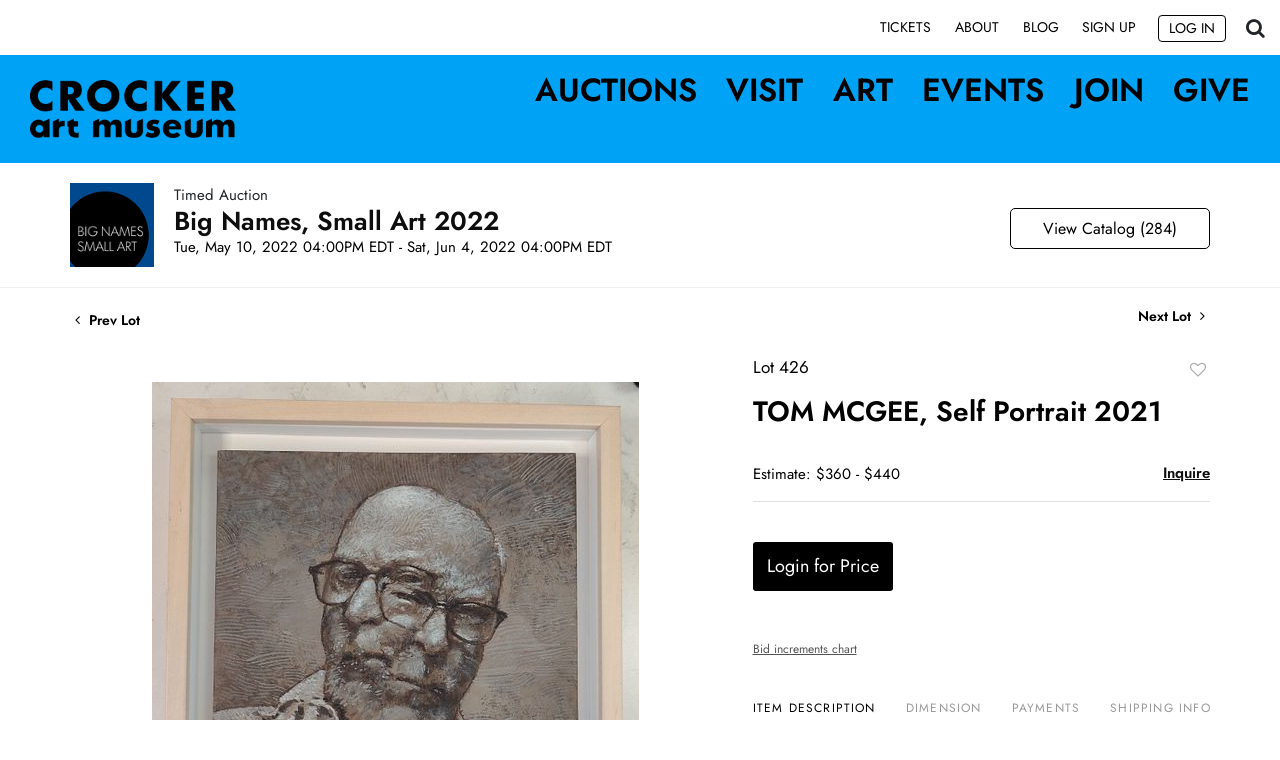

--- FILE ---
content_type: text/html; charset=UTF-8
request_url: https://bid.crockerart.org/online-auctions/crocker-art-museum/tom-mcgee-self-portrait-2021-2908447
body_size: 82845
content:
<!DOCTYPE html>
<html lang="en">
    <head>
        <link rel="shortcut icon" href="https://s1.img.bidsquare.com/site/favicon/m/27.png?t=1S2Yfq ">
                <link rel="apple-touch-icon" href="https://s1.img.bidsquare.com/site/favicon/m/27.png?t=1S2Yfq">
        <link rel="apple-touch-icon-precomposed" href="https://s1.img.bidsquare.com/site/favicon/m/27.png?t=1S2Yfq">
        <meta name="viewport" content="width=device-width, initial-scale=1, maximum-scale=1, user-scalable=no"/><meta name="description" content="Bid on TOM MCGEE, Self Portrait 2021 sold at auction by Crocker Art Museum 426 from 10th May to 4th June Tom McGeeSelf Portrait 20212021Casein on panel8 x 8 in.Fair market value: $400"/><meta name="keywords" content=""/><meta property="fb:app_id" content="2021466541405910"/><meta property="og:type" content="website"/><meta property="og:url" content="https://bid.crockerart.org/online-auctions/crocker-art-museum/tom-mcgee-self-portrait-2021-2908447"/><meta property="og:title" content="TOM MCGEE, Self Portrait 2021"/><meta property="og:description" content="Tom McGeeSelf Portrait 20212021Casein on panel8 x 8 in.Fair market value: $400"/><meta property="og:image" content="https://s1.img.bidsquare.com/item/l/1192/11923493.jpeg?t=1NOsWB"/><meta property="twitter:card" content="summary"/><meta property="twitter:site" content="@bidsquare"/><meta property="twitter:title" content="TOM MCGEE, Self Portrait 2021"/><meta property="twitter:description" content="Tom McGeeSelf Portrait 20212021Casein on panel8 x 8 in.Fair market value: $400"/><meta property="twitter:image" content="https://s1.img.bidsquare.com/item/l/1192/11923493.jpeg?t=1NOsWB"/><meta charset="UTF-8"/><meta http-equiv="X-UA-Compatible" content="IE=edge"/><link rel="canonical" href="https://bid.crockerart.org/online-auctions/crocker-art-museum/tom-mcgee-self-portrait-2021-2908447"/><link rel="alternate" hreflang="x-default" href="https://bid.crockerart.org/online-auctions/crocker-art-museum/tom-mcgee-self-portrait-2021-2908447"/><link rel="alternate" hreflang="en" href="https://bid.crockerart.org/online-auctions/crocker-art-museum/tom-mcgee-self-portrait-2021-2908447"/>                <title>TOM MCGEE, Self Portrait 2021 sold at auction from 10th May to 4th June | Crocker Art Museum</title>
        <script data-react-helmet="true" type="application/ld+json">{
    "@context": "https://schema.org",
    "@type": "Product",
    "productID": "2908447",
    "sku": "2908447",
    "name": "TOM MCGEE, Self Portrait 2021",
    "image": "https://s1.img.bidsquare.com/item/xl/1192/11923493.jpeg",
    "url": "https://bid.crockerart.org/online-auctions/crocker-art-museum/tom-mcgee-self-portrait-2021-2908447",
    "description": "Tom McGeeSelf Portrait 20212021Casein on panel8 x 8 in.Fair market value: $400",
    "offers": {
        "@type": "Offer",
        "url": "https://bid.crockerart.org/online-auctions/crocker-art-museum/tom-mcgee-self-portrait-2021-2908447",
        "price": 325,
        "priceCurrency": "USD",
        "availabilityEnds": "2022-06-04T13:00:00-07:00 PDT",
        "priceValidUntil": "2022-06-04T13:00:00-07:00 PDT",
        "availabilityStarts": "2022-05-10T13:00:00-07:00 PDT",
        "availability": "SoldOut"
    }
}</script>        <script type="text/javascript">
                        pageLoadServerTime = 1769069647704;
            pageLoadServerTimeElapsedStart = (new Date()).getTime();
        </script>
        <link rel="stylesheet" type="text/css" href="https://bid.crockerart.org/public/themes/common/css/bootstrap.min.css?t=1761753286" />
<link rel="stylesheet" type="text/css" href="https://bid.crockerart.org/public/themes/common/css/fonts/icon-font.css?t=1761753286" />
<link rel="stylesheet" type="text/css" href="https://stackpath.bootstrapcdn.com/font-awesome/4.7.0/css/font-awesome.min.css" />
<link rel="stylesheet" type="text/css" href="https://bid.crockerart.org/public/themes/default/css/theme.css?t=1762470181" />
<link rel="stylesheet" type="text/css" href="https://bid.crockerart.org/public/themes/default/css/theme-responsive.css?t=1761753286" />
<link rel="stylesheet" type="text/css" href="https://bid.crockerart.org/public/themes/default/css/theme-dev.css?t=1761753286" />
<link rel="stylesheet" type="text/css" href="https://bid.crockerart.org/public/js/magiczoomplus/5.3.7/magiczoomplus.css?t=1761753285" />
<link rel="stylesheet" type="text/css" href="https://bid.crockerart.org/public/css/jquery-ui.css?t=1761753285" />
<link rel="stylesheet" type="text/css" href="https://bid.crockerart.org/public/css/atc-base.css?t=1761753285" />
<link rel="stylesheet" type="text/css" href="https://bid.crockerart.org/public/themes/default/css/item-details.css?t=1761753286" />
<link rel="stylesheet" type="text/css" href="https://bid.crockerart.org/public/themes/common/css/component/popup.css?t=1761753286" />
<link rel="stylesheet" type="text/css" href="https://bid.crockerart.org/public/themes/common/css/fonts/jost.css?t=1761753286" />
<style>
:root {--main-button-color:#000000}
:root {--main-button-color-hover:#545454}
:root {--main-btn-text:#ffffff}
:root {--secondary-button-color:#ffffff}
:root {--secondary-button-color-hover:#dcdada}
:root {--secondary-btn-text:#000000}
:root {--theme-color:#00a2f5}
:root {--link-color-hover:#000000}
:root {--reg-aprv-btn-txt:#00c327}
:root {--pending-text:#ff8900}
:root {--pending-btn-bg:rgba(204, 204, 204, 0.2)}
:root {--font-main:Jost-SemiBold}
:root {--font-secondary:Jost-Regular}</style>
<style>body{font-family: var(--font-secondary);}
.my-header{z-index: 999; position: sticky; top: 0;}
.my-header .container { max-width: 1390px; }
.my-header .navbar-custom { background-color: #ffffff; padding: 9px 0; transition: 0.5s;}
.my-header.sticky-header .navbar-custom {padding: 3px 0;}
.my-header .navbar-custom .buttonsearch .search-icon { font-size: 20px; margin-top: 5px; cursor: pointer;}
.my-header .navbar-custom .navbar-nav .nav-link { font-family: var(--font-secondary); color: #000; text-transform: uppercase; transition: all 0.3s ease; font-size: 14px; position: relative; text-decoration: none; } 
.my-header .navbar-custom .navbar-nav .nav-link::before { content: ""; position: absolute; width: 0; height: 1px; bottom: 5px; left: 0; background-color: #000; visibility: hidden; transition: all 0.3s ease; }
.my-header .navbar-custom .navbar-nav .nav-link:hover::before { width: 100%; visibility: visible; }
.my-header .navbar-custom .btn-login { background-color: #fff; transition: background-color 0.3s ease; padding: 0px 8px; border: 1px solid black;border-radius: 4px; font-family: var(--font-secondary); }.my-header .navbar-custom .btn-login:hover { background-color: #000; color: #fff; }
.my-header .navbar-custom-secondary { background: rgb(0, 162, 245); padding: 20px 15px; transition: 0.5s;}
.my-header.sticky-header .navbar-custom-secondary {padding: 11px 15px;}
.my-header .navbar-custom-secondary .navbar-nav{ position: relative; top: -19px; display: flex; justify-content: space-between; width: 100%; max-width: 745px; padding-left: 30px; }
.my-header .navbar-custom-secondary .navbar-nav .nav-link { font-family: var(--font-main); font-size: 32px; text-transform: uppercase; color: #000; position: relative; text-decoration: none; padding: 0; line-height: 36px;}
.my-header .navbar .navbar-brand img { max-width: 206px; }
.my-header .navbar-custom-secondary .my-account-btn .my-account-link, .my-header .navbar-custom-secondary  .my-account-btn a.signup-link { font-family: var(--font-main); font-size: 32px; text-transform: uppercase; color: #000; position: relative; text-decoration: none; padding: 0; line-height: 36px; }
.my-header  .navbar-custom-secondary .my-account-btn .logout-btn-front, .my-header .navbar-custom-secondary .my-account-btn a.login-link { font-family: var(--font-secondary); color: #000; text-transform: uppercase; transition: all 0.3s ease; font-size: 25px; position: relative; text-decoration: none; border: 1px solid black; border-radius: 4px; padding: 6px 5px 6px 5px; text-align: center; margin-top: 15px; }
.my-header .navbar-custom .my-account-btn .my-account-link::before { content: ""; position: absolute; width: 0;height: 1px;bottom: 0;top: 23.5px; left: 0; background-color: #000; visibility: hidden; transition: all 0.3s ease; }
.my-header .navbar-custom .my-account-btn .my-account-link:hover::before{ width: 100%; visibility: visible; }
.my-header .navbar-custom .my-account-btn a.signup-link::before { content: ""; position: absolute; width: 0;height: 1px;bottom: 0;top: 24.5px; left: 0; background-color: #000; visibility: hidden; transition: all 0.3s ease; }
.my-header .navbar-custom .my-account-btn a.signup-link:hover::before{ width: 100%; visibility: visible; }
.my-header .navbar-custom-secondary  .my-account-btn{display:inline-grid;}
.my-header .navbar-custom .my-account-btn{ padding-top: 5.5px;display:flex;}
.my-header  .navbar-custom .my-account-btn .my-account-link, .my-header .my-account-btn a.signup-link { font-family: var(--font-secondary); color: #000; text-transform: uppercase; transition: all 0.3s ease; font-size: 14px; position: relative; text-decoration: none; padding-right: 7px; padding-left: 7px;padding-top:2px; margin-right: 15px;}
.my-header .navbar-custom .my-account-btn a.login-link { font-family: var(--font-secondary); color: #000; text-transform: uppercase; transition: all 0.3s ease; font-size: 14px; position: relative; text-decoration: none; border: 1px solid black;border-radius: 4px; padding: 2px 10px 2px 10px; }
.my-header .navbar-custom .my-account-btn a.login-link:hover { background-color: #000; color: #fff; }
.my-header .navbar-custom .my-account-btn .logout-btn-front { font-family: var(--font-secondary);  color: #000; text-transform: uppercase; transition: all 0.3s ease; font-size: 14px; position: relative; text-decoration: none; border: 1px solid black;border-radius: 4px; padding: 2px 10px 2px 10px; }
.my-header .navbar-custom .my-account-btn .logout-btn-front:hover { background-color: #000; color: #fff; }
.my-header .close-search { position: absolute; right: 48px; top: 48px; width: 60px; height: 60px; padding: 5px; border:1px solid #fff; border-radius:10px; cursor: pointer; }
.my-header .close-search:before, .my-header .close-search:after { position: absolute; left: 29px; content: ' '; height: 50px; width: 2px; background-color: #fff; }
.my-header .close-search:before { transform: rotate(45deg); }
.my-header .close-search:after { transform: rotate(-45deg); }
.my-header #searchbox { box-shadow: none; padding: 8px 14px; height: 76px; font-size: 52px; background: transparent;color: #FFFFFF;}
.my-header .form-control:focus { box-shadow: none; }
.my-header .form-control { padding: 25px 55px; height: auto; border: 1px solid #dee2e6; }
.my-header .header-search-btn { background-color: #fff; padding: 20px; }
.my-header .header-search-btn i { font-size: 20px; }
.my-header .search-bar .search-title { font-size: 32px; }
.my-header .search-bar-li { margin-bottom: 0; }
.my-header .search-bar-li { order: 2; }
.my-header .buttonsearch .nav-link { padding-right: 0px !important; }
.my-header .searchbardiv {  z-index: 1001; max-width: 100%; position: fixed; top: 0; left: 0; right: 0; bottom: 0; background-color: rgba(0, 0, 0, 0.5); backdrop-filter: blur(4px); display: flex; }
.my-header  form#searchform { max-width: 685px; margin: auto; }
.my-header .searchbardiv .form-control::placeholder { color: #FFFFFF; opacity: 1; }
.my-header .searchbardiv .form-control::-ms-input-placeholder { color: #FFFFFF; }
.my-header .mobile-menu-footer{display: none; background: #000; padding: 0 30px;position: absolute; width: 100%; left: 0; bottom: 0;}
.my-header .mobile-menu-footer ul { list-style: none; padding: 0; margin: 0; display: flex; justify-content: space-between; align-items: center; height: 80px; }
.my-header .mobile-menu-footer ul li a{ color: #fff; font-family: var(--font-main); font-size: 14px; text-transform: uppercase; }
.my-header .mobile-menu-footer .my-account-btn{ display: flex; align-items: center; justify-content: space-between; width: 28vw; }
.my-header .mobile-menu-footer .my-account-btn .my-account-link, .my-header .mobile-menu-footer .my-account-btn a.signup-link{ color: #fff; font-size: 14px; text-transform: uppercase; margin: 0; padding: 0; font-family: var(--font-main); }
.my-header .mobile-menu-footer .my-account-btn .logout-btn-front, .my-header .mobile-menu-footer .my-account-btn a.login-link{ color: #fff; font-size: 14px; text-transform: uppercase; margin: 0; padding: 0; letter-spacing: 1; font-family: var(--font-main);}
.my-header .mobile-submenu{ border: 0; }
.my-header .mobile-submenu a{ display: block; font-family: var(--font-main); font-size: 23px; color: #000; }

.my-footer { position: sticky; top: 100%; padding: 40px 0; background: rgb(0, 162, 245);}
.my-footer .footer-col { padding: 0 15px; }
.my-footer .footer-heading { font-family: var(--font-main); font-size: 24px; margin-bottom: 15px;color: #000; }
.my-footer .footer-address { font-size: 16px; color: #000;font-family: var(--font-secondary);}
.my-footer .footer-button { font-size: 24px; background-color: transparent; color: #000000; border: 1px solid black; border-radius: 4px; cursor: pointer; font-family: var(--font-secondary); display: inline-block; padding: 6px 9px; text-decoration: none; white-space: nowrap;}
.my-footer .footer-button i { margin-left: 5px; }
.my-footer .social-icons .social-icon{width: 41px; height: 41px; font-size: 24px; border: 1px solid #000; border-radius: 5px; display: inline-flex; justify-content: center; align-items: center; text-decoration: none; transition: 0.3s;}
.my-footer .social-icons .social-icon:hover { background-color: black; color: white; }
.my-footer .footer-logo{margin-top:40px; }
.my-footer .footer-logo svg { max-width: 100%; }
.my-footer .footer-navigation-links{font-size:32px;line-height:37px;}
.my-footer .footer-nav-links{display:flex ; gap:10px}
.my-footer .footer-navigation-links li a { position: relative; font-family: var(--font-main); font-size: 32px;}
.my-footer .footer-navigation-links li a::before { content: ""; position: absolute; width: 0; height: 2px; bottom: 0; left: 0; background-color: #000; visibility: hidden; transition: all 0.3s ease; }
.my-footer .footer-navigation-links li a:hover::before { width: 100%; visibility: visible; }
.my-footer .container { max-width: 1390px; }
.my-footer a { color: #000; }
.my-footer .footer-nav-links{text-transform: uppercase; margin-bottom: 0;}
.my-footer .footer-nav-links li a:hover::before { width: 100%; visibility: visible; }
.my-footer .footer-nav-links li a::before { content: ""; position: absolute; width: 0; height: 1px; bottom: 0; left: 0; background-color: #000; visibility: hidden; transition: all 0.3s ease; }
.my-footer .footer-nav-links li a , .my-footer .copyright_text a{ position: relative; font-family: var(--font-main); font-size: 12px; text-decoration: none;}
.my-footer .copyright_text { text-transform: uppercase;cursor:pointer;}
.my-footer .copyright_text a::before { content: ""; position: absolute; width: 0; height: 1px; bottom: 0; left: 0; background-color: #000; visibility: hidden; transition: all 0.3s ease; }
.my-footer .copyright_text a:hover::before { width: 100%; visibility: visible; }

/* Custome changes */
.wrap { min-height: 100vh; }
.filter-items .bid_amount .ack_bid_msg{height:0;}
.auc-list-content .btn-sec .view-catalog-btn{ color: #000000; border: 1px solid #000000; }
.auctioneer .btn-sec a { border-radius: 5px; font-family: var(--font-secondary, Roboto); font-style: normal; font-size: 16px; line-height: 21px; text-align: center; color: var(--secondary-btn-text, #fff); padding: 9px 14px; display: block; width: 200px; float: right; border: 1px solid black; }
.auc-list-content .btn-sec .view-catalog-btn { text-align: center; background: var(--secondary-button-color, #333333); color: #000; border-radius: 3px; padding: 10px 0; font-family: var(--font-secondary, Roboto); font-size: 18px; transition: 0.3s; display: inline-block;}
.auction-list .auc-list-content .btn-sec .prm-btn { border-radius: 3px; font-family: var(--font-secondary, Roboto); font-style: normal; font-size: 18px; line-height: 21px; text-align: center; color: var(--main-btn-text, #fff); padding: 14px 14px; display: block; margin-bottom: 10px; }
.my-account .notification_preference .new_check_gruop input{display: none;}
.catalog_list .live_panel .sticky_pannel{z-index: 99;}
.fa-twitter:before { content: '\f099' !important; font: normal normal normal 26px / 1 FontAwesome; }

/* Media css */
@media screen and (min-width: 992px) {
    .my-header .navbar-custom-secondary .navbar-nav .nav-link::before { content: ""; position: absolute; width: 0; height: 3px; bottom: 0; left: 0; background-color: #000; visibility: hidden; transition: all 0.3s ease; }
    .my-header .navbar-custom-secondary .navbar-nav .nav-link:hover::before { width: 100%; visibility: visible; }
    .my-header .mobile-submenu{display: none;}
    .my-footer .footer-logo{padding-top: 100px;}
}
@media screen and (max-width: 991.98px) { 
    .my-header .navbar-custom,.my-header .navbar-custom .navbar-toggler { display: none; } 
    .my-header .navbar-custom-secondary .navbar-toggler { color: black; padding: 9px 6px 7px 6px; font-size: 30px; letter-spacing: -1px; border: 1px solid #000; text-transform: uppercase; line-height:20px; outline: none; font-family: var(--font-secondary); z-index: 2; } 
    .my-header .navbar-collapse { animation: none !important; position: fixed; top: 0; left: -100%; background: #fff; width: 100%; padding: 80px 20px 20px 20px; height: 100% !important; z-index: 1; transition: 0.3s; }
    .my-header .navbar-collapse.show{ left: 0; }
    .my-header .navbar-light .navbar-brand{z-index: 2;}
    .my-header .navbar-custom-secondary .navbar-nav {max-width: 100%; top: 0; padding-left:0;justify-content: flex-start;overflow: scroll; height: 100%;padding-bottom: 80px;} 
    .my-header .navbar-custom-secondary .navbar-nav .nav-item{padding: 28px 0 28px 0; border-bottom: 1px solid #000; width: 55%;}
    .my-header .navbar-custom-secondary .navbar-nav .nav-item:last-child{border: 0;}
    .my-footer .footer-navigation-links { padding-top: 20px; } .my-footer .footer-col { padding-top: 20px; } 
    .my-header .navbar .navbar-brand img{max-width: 156px;}
    .my-header .navbar-custom-secondary{padding: 11px 15px;}
    .my-header .navbar-custom-secondary .navbar-nav .nav-link{ font-size: 45px; opacity: 0; transition: 3s; }
    .my-header .navbar-collapse.show .navbar-nav .nav-link{ opacity: 1; }
    .my-header .hide-in-mobile{display: none;}
    .my-header .mobile-menu-footer{display: block;}
    .my-header form#searchform{margin: 0 auto 70px auto;}
    .my-header .searchbardiv{align-items: flex-end;}
    .my-header #searchbox{font-size: 32px;}
}
@media screen and (max-width: 767.98px) {
    .my-footer .footer-logo { display: none; } 
    .my-header .mobile-menu-footer .my-account-btn{width: 31vw;}
}
@media screen and (max-width: 575.98px) {
    .my-header .mobile-menu-footer{padding: 0 15px;}
    .my-header .mobile-menu-footer .my-account-btn{width: 35vw;}
}
@media screen and (max-width: 478.98px) {
    .my-header .mobile-menu-footer .my-account-btn .my-account-link, .my-header .mobile-menu-footer .my-account-btn a.signup-link{font-size: 12px;}
    .my-header .mobile-menu-footer .my-account-btn .logout-btn-front, .my-header .mobile-menu-footer .my-account-btn a.login-link{font-size: 12px;}
    .my-header .mobile-menu-footer ul li a{font-size: 12px;}
    .my-header .mobile-menu-footer .my-account-btn{width: 36vw;}
}

.wrap .auction_information_tab .payments ul{display: inline-block;}</style>
                    <!-- Google Tag Manager -->
            <script>(function(w,d,s,l,i){w[l]=w[l]||[];w[l].push({'gtm.start':
            new Date().getTime(),event:'gtm.js'});var f=d.getElementsByTagName(s)[0],
            j=d.createElement(s),dl=l!='dataLayer'?'&l='+l:'';j.async=true;j.src=
            'https://www.googletagmanager.com/gtm.js?id='+i+dl;f.parentNode.insertBefore(j,f);
            })(window,document,'script','dataLayer','GTM-5WMD3W');</script>
            <!-- End Google Tag Manager -->
                                            <!--[if lt IE 9]>
            <script type="text/javascript" src="https://bid.crockerart.org/public/js/html5shiv.min.js?t=1761753285"></script>
        <![endif]-->
        <script type="text/javascript">
            var setting = {"baseUri":"https:\/\/bid.crockerart.org","staticUri":"https:\/\/bid.crockerart.org\/public","isMobileWebView":false,"defaultSiteName":"Bidsquare","siteName":"Crocker Art Museum","webSocket":{"host":"wss:\/\/ws.bidsquare.com","port":null,"debug":false},"reserveMet":[],"reCaptcha":{"v3":{"siteKey":"6LdzL_kcAAAAAHvauH1Jsz3Ux6njeXmqvGBbrqyk"}}};        </script>
                <script type="text/javascript" src="https://bid.crockerart.org/public/js/jquery.js?t=1761753285"></script>
<script type="text/javascript" src="https://bid.crockerart.org/public/js/functions.js?t=1761753285"></script>
<script type="text/javascript" src="https://bid.crockerart.org/public/themes/common/js/popper-v1.min.js?t=1761753286"></script>
<script type="text/javascript" src="https://bid.crockerart.org/public/themes/common/js/bootstrap.min.js?t=1761753286"></script>
<script type="text/javascript" src="https://bid.crockerart.org/public/themes/default/js/theme.js?t=1761753286"></script>
<script type="text/javascript" src="https://www.google.com/recaptcha/api.js?render=6LdzL_kcAAAAAHvauH1Jsz3Ux6njeXmqvGBbrqyk"></script>
<script type="text/javascript" src="https://bid.crockerart.org/public/js/front-common.js?t=1761753285"></script>
<script type="text/javascript" src="https://bid.crockerart.org/public/js/tagManager.js?t=1761753286"></script>
<script type="text/javascript" src="https://bid.crockerart.org/public/js/script.js?t=1761753286"></script>
<script type="text/javascript" src="https://bid.crockerart.org/public/js/bsApi.js?t=1761753285"></script>
<script type="text/javascript" src="https://bid.crockerart.org/public/js/jquery.i18n/src/jquery.i18n.js?t=1761753285"></script>
<script type="text/javascript" src="https://bid.crockerart.org/public/js/jquery.i18n/src/jquery.i18n.messagestore.js?t=1761753285"></script>
<script type="text/javascript" src="https://bid.crockerart.org/public/js/jquery.i18n/src/jquery.i18n.fallbacks.js?t=1761753285"></script>
<script type="text/javascript" src="https://bid.crockerart.org/public/js/jquery.i18n/src/jquery.i18n.language.js?t=1761753285"></script>
<script type="text/javascript" src="https://bid.crockerart.org/public/js/jquery.i18n/src/jquery.i18n.parser.js?t=1761753285"></script>
<script type="text/javascript" src="https://bid.crockerart.org/public/js/jquery.i18n/src/jquery.i18n.emitter.js?t=1761753285"></script>
<script type="text/javascript" src="https://bid.crockerart.org/public/js/magiczoomplus/5.3.7/magiczoomplus.js?t=1761753285"></script>
<script type="text/javascript" src="https://bid.crockerart.org/public/js/jquery-ui.js?t=1761753285"></script>
<script type="text/javascript" src="https://bid.crockerart.org/public/js/client/ws/auctionClient.js?t=1761753285"></script>
<script type="text/javascript" src="https://bid.crockerart.org/public/js/client/ws/timedEvent.js?t=1761753285"></script>
<script type="text/javascript" src="https://bid.crockerart.org/public/js/atc.min.js?t=1761753285"></script>
<script type="text/javascript">
                $.i18n().load({"en":{"Starting Bid":"Starting Bid","Current Bid":"Current Bid","Start in":"Start in","Starts in":"Starts in","End in":"End in","Bidsquare Bidder":"Bidsquare Bidder","Competing Bidder":"Competing Bidder","Bidder":"Bidder","Click Here to Bid Live":"Click Here to Bid Live","Non-supported browser... Use Chrome, Firefox, or Safari 11+":"Non-supported browser... Use Chrome, Firefox, or Safari 11+","On the Market":"On the Market","You are the highest bidder (%amount%)":"You are the highest bidder (%amount%)","You've been outbid (%amount%)":"You've been outbid (%amount%)","Your max bid (%amount%) is below reserve":"Your max bid (%amount%) is below reserve","You have an absentee bid (%amount%)":"You have an absentee bid (%amount%)","Place Bid":"Place Bid","Place Max Bid":"Place Max Bid","Increase Max Bid":"Increase Max Bid"}});
                
                [{"en":"https:\/\/bid.crockerart.org\/public\/js\/jquery.i18n\/messages\/en.json?t=1761753285"}].forEach(function (transArr, i) { $.i18n().load(transArr); });
                $.i18n.rawTranslationMap = {"reserveMetBannerNotification":"On the Market","highestBidNotification":"You are the highest bidder (%amount%)","outBidNotification":"You've been outbid (%amount%)","reserverNotMetNotification":"Your max bid (%amount%) is below reserve","absenteeBidNotification":"You have an absentee bid (%amount%)","placeNextBidButtonTextTimed":"Place Bid","placeMaxBidButtonTextTimed":"Place Max Bid","increaseMaxBidButtonTextTimed":"Increase Max Bid","placeNextBidButtonTextLive":"Place Bid","placeMaxBidbuttonTextLive":"Place Max Bid","increaseMaxBidButtonTextLive":"Increase Max Bid"};
            $(window).load(function(){});</script>
<script type="text/javascript">$(document).ready(function() {
        $('.buttonsearch').click(function() {
            $('#formsearch').fadeIn("fast", function() {
                $('#searchbox').focus();
            });
        });
        $('.close-search').click(function() {
            $('#formsearch').fadeOut("fast");
        });

        $('.my-header').css('top', function() {
            return $('.message_bar_wrap.email_pending').height();
        });
        $('body').css('padding-top', function() {
            return $('.message_bar_wrap.email_pending').height();
        });
        $('.close-search').css('top', function() {
            return $('.message_bar_wrap.email_pending').height() + 48;
        });

        if ($(window).width() >= 992) {
            $(".mobile-dropdown").attr("data-toggle", "");
        }
        else {
            $(".mobile-dropdown").attr("data-toggle", "dropdown");
        }
    });
    $( window ).resize(function() {
        $('.my-header').css('top', function() {
            return $('.message_bar_wrap.email_pending').height();
        });
        $('body').css('padding-top', function() {
            return $('.message_bar_wrap.email_pending').height();
        });
        $('.close-search').css('top', function() {
            return $('.message_bar_wrap.email_pending').height() + 48;
        });

        if ($(window).width() >= 992) {
            $(".mobile-dropdown").attr("data-toggle", "");
        }
        else {
            $(".mobile-dropdown").attr("data-toggle", "dropdown");
        }
        if ($(window).width() <= 991) {
            $('.my-header .navbar-collapse').css('padding-top', function() {
                return $('.message_bar_wrap.email_pending').height() + 80;
            });
        }
        else {
            $('.my-header .navbar-collapse').css('padding-top','0');
        }
    });

    $(window).scroll(function(){
        if ($(this).scrollTop() > 0) {
            $('.my-header').addClass('sticky-header');
        } else {
            $('.my-header').removeClass('sticky-header');
        }
    });</script>
        <script type="text/javascript">
            if (typeof CKEDITOR !== 'undefined') CKEDITOR.timestamp = (new Date()).getTime(); // force refreshing the CKEditor internal js files
        </script>
    </head>
    <body class="">
        
<div class="wrap">
     
        <div id="loadingDiv" class="loadingDiv" style="display:none;"> </div>
                        <link rel="stylesheet" type="text/css" href="https://fonts.googleapis.com/css2?family=Roboto:wght@400;700&amp;display=swap" />


    <div class="my-header mobile-hider">
    <nav class="navbar navbar-expand-lg navbar-light navbar-custom ">
        <div class="container">        
            <button class="navbar-toggler" type="button" data-toggle="collapse" data-target="#navbarNav" aria-controls="navbarNav" aria-expanded="false" aria-label="Toggle navigation">
                <span class="navbar-toggler-icon"></span>
            </button>
            <div class="collapse navbar-collapse" id="navbarNav">
                <ul class="navbar-nav ml-auto">            
                    <li class="nav-item px-1">
                        <a class="nav-link" href="https://www.crockerart.org/tickets">Tickets</a>
                    </li>
                    <li class="nav-item px-1">
                        <a class="nav-link" href="https://www.crockerart.org/about">About</a>
                    </li>
                    <li class="nav-item px-1">
                        <a class="nav-link" href="https://www.crockerart.org/blog">Blog</a>
                    </li>
                    <li class="nav-item px-1">
                        <div class="my-account-btn">
                            <a href="https://bid.crockerart.org/user/register" class="signup-link" data-toggle="modal" data-target="#registration_pop">Sign up</a> <a href="https://bid.crockerart.org/user/login" class="login-link" data-toggle="modal" data-target="#login_pop">Log In</a>
                        </div>
                    </li>            
                </ul>

                <div class="buttonsearch">
                    <i class="fa fa-search search-icon ml-3"></i>
                </div>
            </div>
        </div>
    </nav>
    <div class="container searchbardiv" id="formsearch" style="display: none;">
        <form action="/search" class="form-inline input-group border border-white search-bar" id="searchform">
            <button class="btn py-0" type="submit"><i class="fa fa-search fa-3x text-white"></i></button>
            <input type="text" name="search" class="form-control border-0" placeholder="Search lots" value="" id="searchbox" required="">
            <input type="hidden" name="filters" value="4-7">
            <div class="input-group-append">
                <button class="btn py-0 border-right" type="submit"><i class="fa fa-long-arrow-right fa-3x text-white"></i></button>
            </div>
        </form>
        <span class="close-search"></span>
    </div>

    <!-- Second Header Section -->
    <nav class="navbar navbar-expand-lg navbar-light navbar-custom-secondary">
        <div class="container">
            <a class="navbar-brand" href="https://www.crockerart.org/"><img  src="https://s1.img.bidsquare.com/site/logo/27.png?t=1S2Yfq" alt=""></a> 
            <button class="navbar-toggler" type="button" data-toggle="collapse" data-target="#navbarNav2" aria-controls="navbarNav2" aria-expanded="false" aria-label="Toggle navigation"> Menu </button>
            <div class="collapse navbar-collapse" id="navbarNav2">
                <ul class="navbar-nav ml-auto">
                    <li class="nav-item">
                        <a class="nav-link" href="/">Auctions</a>
                    </li>
                    <li class="nav-item">
                        <a class="nav-link mobile-dropdown" href="https://www.crockerart.org/visit" data-toggle="dropdown">Visit</a>
                        <div class="dropdown-menu mobile-submenu" aria-labelledby="navbarDropdown">
                            <a href="https://www.crockerart.org/visit"><i class="fa fa-angle-right pr-2" aria-hidden="true"></i> Plan Your Visit</a>
                            <a href="https://www.crockerart.org/visit/groups"><i class="fa fa-angle-right pr-2" aria-hidden="true"></i> Groups</a>
                            <a href="https://www.crockerart.org/visit/page-school-group-visits"><i class="fa fa-angle-right pr-2" aria-hidden="true"></i> Schools</a>
                            <a href="https://www.crockerart.org/visit/kids"><i class="fa fa-angle-right pr-2" aria-hidden="true"></i> Kids</a>
                            <a href="https://www.crockerart.org/visit/accessibility"><i class="fa fa-angle-right pr-2" aria-hidden="true"></i> Accessibility</a>
                            <a href="https://www.crockerart.org/visit/cafe"><i class="fa fa-angle-right pr-2" aria-hidden="true"></i> Cafe</a>
                            <a href="https://www.crockerart.org/visit/store"><i class="fa fa-angle-right pr-2" aria-hidden="true"></i> Store</a>
                        </div>
                    </li>
                    <li class="nav-item">
                        <a class="nav-link mobile-dropdown" href="https://www.crockerart.org/art" data-toggle="dropdown">Art</a>
                        <div class="dropdown-menu mobile-submenu" aria-labelledby="navbarDropdown">
                            <a href="https://www.crockerart.org/art"><i class="fa fa-angle-right pr-2" aria-hidden="true"></i> On View</a>
                            <a href="https://www.crockerart.org/art/exhibitions"><i class="fa fa-angle-right pr-2" aria-hidden="true"></i> Exhibitions</a>
                            <a href="https://www.crockerart.org/art/collections"><i class="fa fa-angle-right pr-2" aria-hidden="true"></i> Explore Collection</a>
                            <a href="https://www.crockerart.org/art/search"><i class="fa fa-angle-right pr-2" aria-hidden="true"></i> Search Collection</a>
                        </div>
                    </li>
                    <li class="nav-item">
                        <a class="nav-link mobile-dropdown" href="https://www.crockerart.org/events" data-toggle="dropdown">Events</a>
                        <div class="dropdown-menu mobile-submenu" aria-labelledby="navbarDropdown">
                            <a href="https://www.crockerart.org/events"><i class="fa fa-angle-right pr-2" aria-hidden="true"></i> Calendar</a>
                            <a href="https://www.crockerart.org/events/art-auction"><i class="fa fa-angle-right pr-2" aria-hidden="true"></i> Art Auction</a>
                            <a href="https://www.crockerart.org/events/crocker-ball"><i class="fa fa-angle-right pr-2" aria-hidden="true"></i> Crocker Ball</a>
                            <a href="https://www.crockerart.org/about/programs"><i class="fa fa-angle-right pr-2" aria-hidden="true"></i> Program Info</a>
                        </div>
                    </li>
                    <li class="nav-item">
                        <a class="nav-link mobile-dropdown" href="https://www.crockerart.org/join" data-toggle="dropdown">Join</a>
                        <div class="dropdown-menu mobile-submenu" aria-labelledby="navbarDropdown">
                            <a href="https://www.crockerart.org/join"><i class="fa fa-angle-right pr-2" aria-hidden="true"></i> Membership</a>
                            <a href="https://www.crockerart.org/join/directors-circle"><i class="fa fa-angle-right pr-2" aria-hidden="true"></i> Director's Circle</a>
                        </div>
                    </li>
                    <li class="nav-item">
                        <a class="nav-link" href="https://www.crockerart.org/give">Give</a>
                    </li>
                </ul>
                <div class="mobile-menu-footer">
                    <ul>
                        <li> <a href="https://www.crockerart.org/tickets">Tickets</a> </li>
                        <li> <a href="https://www.crockerart.org/about">About</a> </li>
                        <li> <a href="https://www.crockerart.org/blog">Blog</a> </li>
                        <li>
                            <div class="my-account-btn">
                                <a href="https://bid.crockerart.org/user/register" class="signup-link" data-toggle="modal" data-target="#registration_pop">Sign up</a> <a href="https://bid.crockerart.org/user/login" class="login-link" data-toggle="modal" data-target="#login_pop">Log In</a>
                            </div>
                        </li>
                        <li>
                            <div class="buttonsearch">
                                <i class="fa fa-search search-icon text-white"></i>
                            </div>
                        </li>
                    </ul>
                </div>
            </div>
        </div>
    </nav>
</div>            

    


    
    <div class="auctioneer">
      
    <div class="container-lg">
        <div class="row">
            <div class="col-lg-9 col-md-8">
                <div class="auctioneer_detail">
                    <div class="thumb_img">
                        <a href="https://bid.crockerart.org/auctions/crocker-art-museum/big-names-small-art-2022-9155" class="image_hover"><img src="https://s1.img.bidsquare.com/event/main/s/9155.png?t=1NRmLC" alt="Crocker Art Museum" onerror="loadDefaultImage(this,&#039;thumb&#039;)" /></a>
                    </div>
                    <div class="main_auc_detail">
                        <span>Timed Auction</span>
                        <h1><a href="https://bid.crockerart.org/auctions/crocker-art-museum/big-names-small-art-2022-9155" class="event-title">Big Names, Small Art 2022</a></h1>
                        <div class="auc_timing">
                            <div class="start_time">Tue, May 10, 2022 04:00PM EDT - Sat, Jun 4, 2022 04:00PM EDT</div>
                                                    </div>
                    </div>
                </div>
            </div>
            <div class="col-lg-3 col-md-4">
                <div class="btn-sec">
                    <a href="https://bid.crockerart.org/auctions/crocker-art-museum/big-names-small-art-2022-9155/catalog#catalog" class="scnd-btn">View Catalog (284)</a>
                </div>
                <br>
                            </div>
        </div>
    </div>
    </div>

<div class="item_detail">
    <div class="container-lg">
        <div class="item_direction">
                        <div class="row">
                <div class="col-6">
                    <a href="https://bid.crockerart.org/online-auctions/crocker-art-museum/frankie-hansbearry-brave-new-world-2908446"><i class="fa fa-angle-left" aria-hidden="true"></i> Prev Lot</a>
                </div>
                <div class="col-6">
                    <a href="https://bid.crockerart.org/online-auctions/crocker-art-museum/donald-yost-bird-2908448" class="float-right">Next Lot <i class="fa fa-angle-right" aria-hidden="true"></i></a>
                </div>
            </div>
                    </div>
        <div class="current_item">
            <div class="row">
                <div class="col-lg-7 col-md-6">
                    <div class="item-slider">
                        <div class="auction-item-img">
                   <a id="lot-image" class="MagicZoom main" target="_blank" rel="images" href="https://s1.img.bidsquare.com/item/xl/1192/11923493.jpeg?t=1NOsWB" title="TOM MCGEE, Self Portrait 2021">
                <img src="https://s1.img.bidsquare.com/item/l/1192/11923493.jpeg?t=1NOsWB" class="detailImg" alt="TOM MCGEE, Self Portrait 2021" />            </a>      
                    </div>
<div class="selectors auction-detail-product">
    <ul>
                        <li><a data-zoom-id="lot-image" href="https://s1.img.bidsquare.com/item/xl/1192/11923493.jpeg?t=1NOsWB" data-image="https://s1.img.bidsquare.com/item/l/1192/11923493.jpeg?t=1NOsWB">
                    <img src="https://s1.img.bidsquare.com/item/s/1192/11923493.jpeg?t=1NOsWB" alt="TOM MCGEE, Self Portrait 2021" />                </a></li>
                    </ul>
</div>                    </div>
                    <div class="social_icon">
                        <ul>
                            <li><a href="https://www.facebook.com/sharer/sharer.php?u=https://bid.crockerart.org/online-auctions/crocker-art-museum/tom-mcgee-self-portrait-2021-2908447"  target="_blank"><i class="fa fa-facebook" aria-hidden="true"></i></a></li><li><a href="https://twitter.com/intent/tweet?url=https://bid.crockerart.org/online-auctions/crocker-art-museum/tom-mcgee-self-portrait-2021-2908447&text=TOM+MCGEE%2C+Self+Portrait+2021" target="_blank"><i class="fa-twitter" aria-hidden="true"></i></a></li><li><a href="https://www.pinterest.com/pin/create/button/?url=https://bid.crockerart.org/online-auctions/crocker-art-museum/tom-mcgee-self-portrait-2021-2908447&description=TOM+MCGEE%2C+Self+Portrait+2021&media=https://s1.img.bidsquare.com/item/l/1192/11923493.jpeg?t=1NOsWB" target="_blank"><i class="fa fa-pinterest" aria-hidden="true"></i></a></li><li><a href="https://www.linkedin.com/sharing/share-offsite/?url=https://bid.crockerart.org/online-auctions/crocker-art-museum/tom-mcgee-self-portrait-2021-2908447" target="_blank"><i class="fa fa-linkedin" aria-hidden="true"></i></a></li><li><a href="#" id="share_item_button"><i class="fa fa-envelope" aria-hidden="true"></i></a><div id="item-share-popup-load" class="item-share-popup"></div></li>                        </ul>
                    </div>
                    
                </div>
                <div class="col-lg-5 col-md-6">
                                        <div class="item_description el_9155">
                                                <div class="row">
                            <div class="col-lg-6 col-6">
                                <div class="lot_num">Lot 426</div>
                            </div>
                            <div class="col-lg-6 col-6">
                                <div class="favourite float-right">
                    <div data-href="https://bid.crockerart.org/user/login?fav_item_ref_id=2908447" class="like_icon gtm-click_item fav-item-login btn-icon btn-icon-heart" data-item_id = "2908447" data-type = "2"  data-item_id="2908447"  data-event_id='9155' data-event_status='past' data-event_name='Big Names, Small Art 2022'>
                        <a href="javascript:void(0);" class="gtm-click_item"  data-item_id="2908447"  data-event_id='9155' data-event_status='past' data-event_name='Big Names, Small Art 2022'>Add to favorite</a>
                    </div>
                </div>
                            </div>
                            <div class="col-lg-12"><h1>TOM MCGEE, Self Portrait 2021</h1></div>
                        </div>
                        <div class="estimated_price">
                            <div class="row">
                                                                <div class="col-lg-9 col-8">
                                    <span>
            Estimate: $360 - $440    </span>                                </div>
                                                                                                <div class="col-lg-3 col-4">
                                    <a href="javascript:void(0);" id="inquire_block" class="gtm-click_item"  data-item_id="2908447"  data-event_id='9155' data-event_status='past' data-event_name='Big Names, Small Art 2022' >Inquire</a>
                                </div>
                                                            </div>
                        </div>
                        <div class="place_bid_area" id="ba_2908447_9155" data-lindex="0" data-stype="view">
                            <div class="bidding-estimate bid-estimate-timer">
	                        	                    </div>
                            <div class="bidding-area"><div class="bidding-price "><button type="button" class="register_btn btn btn-primary f_event_button_view_hammer_price" id="login_to_register0" data-event_id = "9155"  >Login for Price </button>            <script type="text/javascript">
                $(function () {
                    $(document).on('click','#login_to_register0',function (e) {
                        e.preventDefault();
                        var event_ref_id = $(this).data('event_id') ? $(this).data('event_id') : null;
                              // We can clean this code this condition after fix same login script in bidsquare and wl
                            var $loginPopupObj = getPopupObject('login');
                            var $loginForm = $loginPopupObj.find('form');
//                            $loginForm.add('#registation_direct a, .registation_direct a').data('event_ref_id', event_ref_id);
                            $loginForm.data('event_ref_id',event_ref_id);
                            $loginForm.data('scroll_to', $(this).data('scroll_to') ? $(this).data('scroll_to') : null);
                                                        showHidePopup('login',true);
                                            });
                });
            </script>
            </div><div class="bidding-history"></div><div class="place_bid"><input type="hidden" id="live_bid_panel_url" name="live_bid_panel_url" value="https://bid.crockerart.org/auctions/crocker-art-museum/big-names-small-art-2022-9155/bid" /><input type="hidden" id="disable_reserve_price" name="disable_reserve_price" value="" /></div><div class="bid_related"><div class="txt1"><a href="#chart" class="chart">Bid increments chart</a></div></div></div><style>div.ack_bid_msg{float:right;padding-top:0 !important;}</style>                                <div class="chartlist">
        <h4>Bid Increments</h4>
        <table>
            <colgroup>
                <col width="50%;">
                <col width="50%;">
            </colgroup>
            <thead>
                <tr>
                    <th>Price</th>
                    <th>Bid Increment</th>
                </tr>
            </thead>
            <tbody>
                                                            <tr>
                            <td>$0</td>
                            <td>$10</td>
                        </tr>
                                            <tr>
                            <td>$100</td>
                            <td>$25</td>
                        </tr>
                                            <tr>
                            <td>$500</td>
                            <td>$50</td>
                        </tr>
                                            <tr>
                            <td>$1,000</td>
                            <td>$100</td>
                        </tr>
                                            <tr>
                            <td>$2,500</td>
                            <td>$250</td>
                        </tr>
                                            <tr>
                            <td>$5,000</td>
                            <td>$500</td>
                        </tr>
                                            <tr>
                            <td>$10,000</td>
                            <td>$1,000</td>
                        </tr>
                                            <tr>
                            <td>$20,000</td>
                            <td>$2,000</td>
                        </tr>
                                            <tr>
                            <td>$50,000</td>
                            <td>$5,000</td>
                        </tr>
                                            <tr>
                            <td>$100,000</td>
                            <td>$10,000</td>
                        </tr>
                                            <tr>
                            <td>$500,000</td>
                            <td>$50,000</td>
                        </tr>
                                            <tr>
                            <td>$1,000,000</td>
                            <td>$100,000</td>
                        </tr>
                                                    </tbody>
        </table>
    </div>
                        </div>
                        <div class="item_tabs">
                            <ul class="nav nav-tabs" role="tablist">
    <li class="active tab-desc"><a href="#home" aria-controls="home" role="tab" data-toggle="tab">
            <h2>Item Description</h2>
        </a></li>
            <li class="tab-dimension"><a href="#dimension" aria-controls="dimension" role="tab" data-toggle="tab">
                <h2>Dimension</h2>
            </a></li>
                    <li class="tab-payment"><a href="#paymentsandshipping" aria-controls="dimension" role="tab" data-toggle="tab"><h2>Payments</h2></a></li>
                    <li class="tab-shipping-info"><a href="#shippinginformation" aria-controls="dimension" role="tab" data-toggle="tab"><h2>Shipping Info</h2></a></li>
            </ul>
<div class="tab-content">
    <div role="tabpanel" class="tab-pane active" id="home">
                <b>Tom McGee</b><br><i>Self Portrait 2021</i><br>2021<br>Casein on panel<br>8 x 8 in.<br>Fair market value: $400<br><br><p></p><br>        
        
        
        
        
    </div>
            <div role="tabpanel" class="tab-pane" id="dimension">
        <div class="txt_area first">
                <div class="txt1 f_table_axis_label">Overall Dimensions</div>

                <div class="txt2 f_item_detail_description">Height: 8.00 </div>
                <div class="txt2 f_item_detail_description">Width: 8.00 </div>
                
                
            </div>
        </div>
                <div role="tabpanel" class="tab-pane" id="paymentsandshipping">
            <div class = "payment_text">
                <p>Available payment options</p>
    <!-- Show Credit Card icons when we enable Authorize.net -->
       
        <ul class="d-flex flex-wrap">
            <li class="type-visa">
                <img src="https://bid.crockerart.org/public/img/svg/visa.svg" alt="Visa" />            </li> 
            <li class="type-mastercard">
                <img src="https://bid.crockerart.org/public/img/svg/mastercard.svg" alt="Mastercard" />            </li> 
            <li class="type-amex">
                <img src="https://bid.crockerart.org/public/img/svg/amex.svg" alt="Amex" />            </li> 
            <li class="type-diners">
                <img src="https://bid.crockerart.org/public/img/svg/diners.svg" alt="Diners" />            </li> 
            <li class="type-discover">
                <img src="https://bid.crockerart.org/public/img/svg/discover.svg" alt="Discover" />            </li> 
            <li class="type-jcb">
                <img src="https://bid.crockerart.org/public/img/svg/jcb.svg" alt="JCB" />            </li> 
            <li class="type-unionpay">
            <img src="https://bid.crockerart.org/public/img/svg/unionpay.svg" alt="Union Pay" />            </li> 
        </ul>
                <p>The Crocker Art Museum  Association  is a tax­ exempt, nonprofit organization  as described  in section 501 {c)3 of  the  IRS Code. Our tax identification number is 94-2552486. Thank you  for your support!</p>            </div>
        </div>
            <div role="tabpanel" class="tab-pane" id="shippinginformation">
            <div class = "shipping_text">
                To pick up your artwork at the Crocker Art Museum, appointments will be available on a first-come, first-served basis. A weblink to reserve your pick-up time will be sent to you upcoming payment of your invoice. Buyers may also ship their work at their own expense. Email artauction@crockerart.org for more information.

The Crocker Art Museum  Association  is a tax­ exempt, nonprofit organization  as described  in section 501 {c)3 of  the  IRS Code. Our tax identification number is 94-2552486.

Thank you for supporting the Crocker!
            </div>
        </div>
        </div>
<script>
   if ($('#condition_report_download_by_url').length > 0) {
        document.getElementById('condition_report_download_by_url').click();
    }
</script>
                        </div>
                    </div>
                </div>
            </div>
        </div>
        <div class="other_lots" id="otherlots"></div>
    </div>
</div>
<!-- Item detail -->
<script type="text/javascript" src="https://bid.crockerart.org/public/js/atc.min.js?t=1761753285"></script>
<link rel="stylesheet" type="text/css" href="https://bid.crockerart.org/public/css/atc-base.css?t=1761753285" />
<style>
    .atcb-list {
        margin-top: 2px;
    }
    .atcb-item {
        padding: 5px 0 5px 15px;
    }
    .atcb-item-link {
        font-size: 12px;
    }
    div.ack_bid_msg {
        width: auto;
/*        text-align: right;
        margin-top: 0px;*/
    }
</style>
<script type="text/javascript">
    $(function()
    {
        var $itemDetailsActiveTab = $(".item_tabs ul li a");
        if ($itemDetailsActiveTab.find(".active").length === 0)
        {
            $itemDetailsActiveTab.eq(0).addClass("active");
        }
    });
</script>
<div class="modal fade inquire-form" id="inquire_now" data-backdrop="static" data-keyboard="false" role="dialog" aria-hidden="true" >
            <div class="modal-dialog modal-dialog-centered" role="document">
                <div class="modal-content">
                    <div class="modal-header">
                        
                        <button type="button" class="close" data-dismiss="modal" aria-label="Close"></button>
                    </div>
                    <div class="modal-body ">
                        <h1 class="inquire_title"> Inquire</h1>
<form id="inquire-form" onsubmit="return false;" action="https://bid.crockerart.org/inquire/item" method="post">
    <input type="hidden" name="item_id" value="2908447">
    <input type="hidden" name="event_name" value="Big Names, Small Art 2022">
    <input type="hidden" name="event_id" value="9155">
    <input type="hidden" name="is_wl_inquire_request" value="1">
    <div id="inquire_error" class="popup_error"> </div>
    <div class="row wl_inquire_div">
        <div class="col-sm-12">
            <div class="form-group">
                <span class="inquire_input"> <input type="text" id="email" name="email" class="form-control" placeholder="Your Email" />  </span>            </div>
        </div>
        <div class="col-sm-12">
            <div class="form-group">
                <span class="inquire_input"> <input type="text" id="uname" name="uname" class="form-control" placeholder="Your Name" />  </span>            </div>
        </div>
        <div class="col-sm-12">
            <div class="form-group">
                <span class="inquire_input"> <select id="inquiryCategory" name="inquiryCategory" class="form-control">
	<option value="dce6f3910b65b6a749161b7f59a70813">Details about item</option>
	<option value="43ba47c8292b857eb42fdf28816bf319">Condition report</option>
	<option value="c31a59f918efd6dd6597a7e53a3d7dfa">Registration/bidding</option>
	<option value="19626c265c4a9ddc85c0e0532cb08512">More Photos</option>
	<option value="6930e8a0c589d566496ac1cfe451e616">I have one to sell</option>
	<option value="50df040018142b7eaecbb3ac1a05aaad">Other</option>
</select>  </span>            </div>
        </div>
               <div class="col-sm-12">
            <div class="form-group">
                <span class="inquire_input"> <input type="text" id="subject" name="subject" class="form-control" placeholder="Subject" />  </span>            </div>
        </div>
        <div class="col-sm-12 inquire_message">
            <div class="form-group">
                <span class="inquire_input"> <textarea id="message" name="message" class="form-control" placeholder="Message"></textarea>  </span>            </div>
        </div>
          </div>
    <div class="submit">
        <button class="btn btn-primary g-recaptcha" data-sitekey="6LdSxEcUAAAAAMHFHsva4aYuB85JqJ42u4lFbo9j" data-callback="getInquireContent1" id="inquire_button">Send</button>
    </div>
</form>
<script src='https://www.google.com/recaptcha/api.js'></script>
<script type="text/javascript">
    function getInquireContent1() {
        getInquireContent(1);
    }
</script>
                    </div>
                </div>
            </div>
        </div><div class="modal fade bid-history-form" id="bid-history" data-backdrop="static" data-keyboard="false" role="dialog" aria-hidden="true" >
            <div class="modal-dialog modal-dialog-centered" role="document">
                <div class="modal-content">
                    <div class="modal-header">
                        
                        <button type="button" class="close" data-dismiss="modal" aria-label="Close"></button>
                    </div>
                    <div class="modal-body ">
                        <div class="bid-box" id="bhd_2908447_9155"></div>
                    </div>
                </div>
            </div>
        </div><div class="modal fade invoice invoice-item-view" id="invoice_popup" data-backdrop="static" data-keyboard="false" role="dialog" aria-hidden="true" >
            <div class="modal-dialog modal-dialog-centered" role="document">
                <div class="modal-content">
                    <div class="modal-header">
                        
                        <button type="button" class="close" data-dismiss="modal" aria-label="Close"></button>
                    </div>
                    <div class="modal-body ">
                        <div class="invoice_popup popup_center" id="invoice_content"></div>

                    </div>
                </div>
            </div>
        </div>
<script type="text/javascript">
        $('#inquire_block').click(function(e){
        e.preventDefault();
                    showHidePopup('login',true);
            });

    $('.condition_report_block').click(function(e){
        e.preventDefault();
                    showHidePopup('login',true);
            });

    $(document).on('change input', '#inquiryCategory', function (e){   
        getInquireContent(0);
    });

            $(document).ready(function(e) {
            var gtmManager = new tagManager({
                eventId : '9155',
                itemId : '2908447',
                eventLabel : 'ITEM_DETAIL',
                customEventTrigger : 'itemEvent',
                eventStatus : 'past'
            });
            gtmManager.pushData();
        });
    
    jQuery(function() {
        MagicZoomPlus.options = {
              'zoom-width' : 400,
              'zoom-height' : 400,
              'zoom-distance' : 11,
              'background-opacity' : 80,
              'slideshow-effect' : 'expand',
              'show-loading' : 'false'
        }
        //$('.aution_item_img a').addClass('MagicZoomPlus');
        //MagicZoomPlus.refresh();
    });

$(document).ready(function(e){
    //Called for set footer margin when bidding panel was sticky at footer.
    bindEventListener(window, 'message', function (event) {
        try {
            var dataEvent = JSON.parse(event.data);
            if (typeof dataEvent.resizeBrowser !== "undefined" && dataEvent.resizeBrowser) {
                setFooterMargin('.mobile_sticky_bid');
            }
        } catch(e) {}
    });

            //Timed Auction Client
        var clientData = {
            connectionID: generateUid(),
            resetItemThumb: false,
            moveToNextItem: false,
            showEventActive: true,
                        siteID: '27',
                        userCurrency: {"symbol":"$","exchange_rate":"1.00"},
                                };
            

    // var $detailImgList = $('.auction-detail-product ul li');
    var curImg = 0;
    $('.auction-item-img .img-slide-arrow').on('click',function(){
        switch($(this).data('slide')) {
            case 'prev':
                // curImg = (curImg - 1 + $detailImgList.length) % $detailImgList.length;
                MagicZoom.prev('lot-image');
                break;
            case 'next':
                // curImg = (curImg + 1 ) % $detailImgList.length;
                MagicZoom.next('lot-image');
                break;
        }
        // $detailImgList.eq(curImg).find('img').click();

    });
    //$('.aution_item_img > a > img').hide();
    //$('.aution_item_img > a > img').eq(curImg).show();
//     $detailImgList.click(function(){
//         $detailImgList.removeClass('on');
//         var $this = $(this);
//         $this.addClass('on');
        
//         var idx = curImg = $this.index();

//         var $thumb = $this.find('img');
//         var bigImg = $thumb.data('bigimg');
//         var zoomImg = $thumb.data('zoomimg');
        
//         var $main = $('.auction-item-img > a.main');
//         $main.attr('href', zoomImg).find('img.detailImg')
//                 .off('load.xlloaded')
//                 .width(500)                         // set width to force thumb to expand to full width
//                 .on('load.xlloaded', function () { 
//                     if ($thumb.attr('src') !== $(this).attr('src')) {
//                         $(this).width("");
//                     } else {
//                         $(this).attr('src', bigImg);
//                     }
//                 })
//                 .attr('src', $thumb.attr('src'))    // load thumb first to give intant feedback that its loading, then load large (in case it takes a little extra time)
//                 ;
//         if (typeof MagicZoomPlus !== 'undefined') MagicZoomPlus.refresh();
// //        $('.aution_item_img > a').eq(curImg).addClass('main-hide');
// //        $('.aution_item_img > a').eq(idx).removeClass('main-hide');
        
// //        curImg = idx;
//     });
    
    //$('.bidding-box .bid_related .txt1 .chart').mouseenter(function(e) {
    $('.bid_related .txt1 .chart').mouseenter(function(e) {
        e.stopPropagation();
        e.preventDefault();
        $('.chartlist').show();
    });
    //$('.bidding-box .bid_related .txt1 .chart').mouseleave(function(e) {
    $('.bid_related .txt1 .chart').mouseleave(function(e) {
        e.stopPropagation();
        e.preventDefault();
        $('.chartlist').hide();
    });
    
      //bid_history_pop > open/close
      $(document).on("click", '#view_bid_history_popup', function(e){
          e.preventDefault();
                    $.ajax({
                url: getUrl('item/biddinghistory/2908447/9155?is_ajax=1'),
                success: function (res) {
                    $('#bhd_2908447_9155').html(res);
                },
                complete: function (res) {
                    showHidePopup('#bid-history',true);
                }
            });
                });
      
      $('.bid_pop_close > img,.bid_btn_area > button').click(function(e){
          e.preventDefault();
          showHidePopup('#bid-history',false);
      });

      $(document).on('click','.inquire_btn',function (e) {
          e.preventDefault();
          getInquireContent(1);
      });
      //getInquireContent(0);

      getOtherlots();

      $('body').on('click', '.invoive-popup', function(e){ 
            e.preventDefault();
            var invoice_id = $(this).data('invoice_id');
            var selector = '#invoice_popup';
            var url = 'https://bid.crockerart.org/my-account/items/ajaxinvoicedata?is_ajax=1';
            populateInvoicePopupContent(invoice_id, selector, url);
        });
  });
  
  function getOtherlots(page, offset, next) {
    if (typeof page === 'undefined') {
        page = 1;
    }
    var data = {"item_id" : 2908447, "event_id" : 9155, "offset" :offset, "next":next}
    $.ajax({
        url : 'https://bid.crockerart.org/item/otherlots/' + page + '?is_ajax=1',
        method : 'POST',
        dataType  : 'json',
        data : data,
        success : function (res) {
            $('#otherlots').removeClass("other_auction_wrap");
            if (res.lots) $('#otherlots').addClass("other_auction_wrap").html(res.lots);
            var scrollArrowElement = '#otherlots-controls > a.prevPage, #otherlots-controls > a.nextPage';
            $(document).off('click', scrollArrowElement).on('click', scrollArrowElement, function (evt) {
              evt.preventDefault();
              var offset = $(this).data('offset');
              var next = ($(this).hasClass('nextPage'))?1:0;
              getOtherlots(2, offset, next);
            });
        }
    });
  }
    
    

    var emails = [];
    var isSmallerDevice = function ()
    {
        return deviceWidth < 767;
    }

    function getItemShareContent(recaptcha_response) {
        var noEmailEnteredMsg = "Please enter an email to continue.";
        var emailSendFailedMsg = "Your email could not be send, please try again or contact support.";
        if(emails.length > 0) {
            $("#email-notification-msg").html('');
            var optionalmessage = $("#optionalmessage");
            ajax_start();
            $.ajax({
                type: 'POST',
                url: getUrl('item/sendSharedItemEmail/'+'2908447?is_ajax=1'),
                data: {emails: emails, optionalmessage: optionalmessage.val(), 'g-recaptcha-response': recaptcha_response},
                success: function (res, textStatus, jqXHR) {
                    emails = [];
                    $('.recipientemail-wrap').children('div.multiple-email-wrap').remove();
                    $("#recipientemail").val('');
                    optionalmessage.val('');
                    ajax_end();
                       
                        window.location.reload();
                                    },
                error: function (event, xhr) {
                    if(isSmallerDevice()) $("#email-notification-msg").html($emailSendFailedMsg);
                    else  topbar_alert($emailSendFailedMsg);
                    ajax_end();
                }
            });
        } else {
             
                $("#email-notification-msg").html(noEmailEnteredMsg);
                    }
        grecaptcha.reset();
    }

    var prepareEmail = function (elem) {
        emailAddress = elem.val();
        // adding the email address only if they are valid
        if(emailAddress != "" && isValidEmail(emailAddress)) {
            // checking if email is already added.
            if(!emails.includes(emailAddress)) {
                emails.push(emailAddress);
                $('<div class="multiple-email-wrap email-bg"><span title = '+emailAddress+'>'+emailAddress+'</span><button type="button" id = "" class="close_popup removeemail"  aria-label="Close"> </button></div>').insertBefore(elem);
                elem.val('');
            }
        }
    }
    
</script>

<script type="text/javascript">
    var $popupHtmlMobile = "<div class=\"modal fade \" id=\"item-share-modal\" data-backdrop=\"static\" data-keyboard=\"false\" role=\"dialog\" aria-hidden=\"true\"><div class=\"modal-dialog modal-dialog-centered\" role=\"document\"><div class=\"modal-content\"><button type=\"button\" class=\"close_popup\" data-dismiss=\"modal\" aria-label=\"Close\"><\/button><div class=\"modal-body\"><div id =\"email-notification-msg\" class =\"error-msg-box\"><\/div><div class=\"social-media-email-popup\"><label for=\"recipientemail\">Send to <\/label><div class=\"recipientemail-wrap\"><input type=\"text\" multiple name=\"recipientemail\" id=\"recipientemail\" class=\"\" placeholder=\"Enter email address\" value=\"\" \/><\/div><textarea name=\"optionalmessage\" id=\"optionalmessage\" placeholder=\"Add a message\"><\/textarea><button class=\"btn btn-primary g-recaptcha\" data-sitekey=\"6LdSxEcUAAAAAMHFHsva4aYuB85JqJ42u4lFbo9j\" data-callback=\"getItemShareContent\" id=\"sendemail\" type=\"button\" name=\"sendemail\">Send<\/button><script src=\"https:\/\/www.google.com\/recaptcha\/api.js\"><\/script><\/div><\/div><\/div><\/div><\/div>";
    var $popupHtmlDesktop = "<div class=\"social-media-email-popup\">\n        <label for=\"recipientemail\">Send to <\/label>\n    <div class=\"recipientemail-wrap\">\n        <input type=\"text\" multiple name=\"recipientemail\" id=\"recipientemail\" class=\"\" placeholder=\"Enter email address\" value=\"\" \/>\n    <\/div>\n    <textarea name=\"optionalmessage\" id=\"optionalmessage\" placeholder=\"Add a message\"><\/textarea>\n    <button class=\"btn btn-primary g-recaptcha\" data-sitekey=\"6LdSxEcUAAAAAMHFHsva4aYuB85JqJ42u4lFbo9j\" data-callback=\"getItemShareContent\" id=\"sendemail\" type=\"button\" name=\"sendemail\">Send<\/button>\n    <script src=\"https:\/\/www.google.com\/recaptcha\/api.js\"><\/script>\n<\/div>\n\n";

    $(function ()
    {
        $(document).on('click', '#share_item_button', function (e)
        {
            e.preventDefault();
                showHidePopup('login', true);
            });
    })

</script>

    
    
                  <div class="my-footer mobile-hider">
    <div class="container">
        <div class="row">
            <div class="col-lg-3 col-md-12 footer-col">
                <div class="footer-heading"><h2>Open Tomorrow </h2></div>
                <div class="footer-address mb-4"><p>Crocker Art Museum <br> 216 O Street <br> Sacramento, CA 95814</p></div>
                <div> <a class="footer-button" href="https://maps.app.goo.gl/8K33WustvPkWcdxW8" target="_blank">GET DIRECTIONS <i class="fa fa-long-arrow-right"></i></a> </div>
            </div>
    
            <div class="col-lg-3 col-6 footer-col text-left">        
                <ul class="list-unstyled footer-navigation-links">
                    <li  class="mb-2"><a href="https://www.crockerart.org/visit">Visit</a></li>
                    <li  class=" mb-2"><a href="https://www.crockerart.org/art">Art</a></li>
                    <li  class=" mb-2"><a href="https://www.crockerart.org/events">Events</a></li>
                    <li  class=" mb-2"><a href="https://www.crockerart.org/join">Join</a></li>
                    <li  class=" mb-2"><a href="https://www.crockerart.org/give">Give</a></li>
                </ul>
            </div>        
            <div class="col-lg-3 col-6 footer-col text-left">        
                <ul class="list-unstyled footer-navigation-links">
                    <li class="mb-2"><a href="https://www.crockerart.org/tickets">Tickets</a></li>
                    <li class="mb-2"><a href="https://www.crockerart.org/about">About</a></li>
                    <li class="mb-2"><a href="https://www.crockerart.org/blog">Blog</a></li>
                    <li class="mb-2"><a href="/user/login">Login</a></li>
                </ul>
            </div>    
            <div class="col-lg-3 col-md-12 footer-col text-left">
                <div class="footer-heading"><h5>Follow Us</h5></div>
                <div class="social-icons">
                    <a target="_blank" href="https://www.instagram.com/crockerart/" class="social-icon mr-3"><i class="fa fa-instagram "></i></a>
                    <a target="_blank" href="https://www.facebook.com/crockerart" class="social-icon mr-3"><i class="fa fa-facebook"></i></a>
                    <a target="_blank" href="https://twitter.com/CrockerArt" class="social-icon mr-3"><i class="fa fa-twitter "></i></a>
                    <a target="_blank" href="https://www.youtube.com/user/crockerart" class="social-icon mr-3"><i class="fa fa-youtube-play" aria-hidden="true"></i></a>
                </div>
            </div>
        </div>
        <div class="row mt-4">   
            <div class="col-md-12 text-center">
                <div class="footer-logo">
                    <svg viewBox="0 0 1170 193" fill="none">
                        <path d="M141.799 133.783C125.491 149.815 110.565 152.856 99.5082 152.856C76.8424 152.856 63.5747 141.246 59.7049 137.377C51.4126 129.361 43.673 115.816 43.673 96.7441C43.673 79.0537 50.8597 64.1275 61.087 54.1767C70.7614 44.7787 83.1999 39.8033 98.679 39.8033C118.304 39.8033 132.401 49.4777 141.799 59.4285V10.2272C123.832 2.48771 109.735 0 97.5733 0C68.8265 0 45.0551 10.7801 28.7468 26.5355C12.1621 42.5674 0 66.8916 0 95.9149C0 125.491 12.1621 149.815 28.7468 165.847C44.2259 181.05 67.168 192.659 101.167 192.659C112.223 192.659 125.491 191 141.799 182.708V133.783ZM170.399 4.14617V188.513H212.967V115.816L262.721 188.513H314.686L258.022 113.052C268.249 110.565 277.371 105.036 283.728 98.9554C295.614 87.3461 298.102 72.9727 298.102 61.3634C298.102 40.9089 289.809 27.6412 282.07 20.1781C273.224 11.8857 258.575 4.14617 235.08 4.14617H170.399ZM212.967 37.3156H222.918C228.446 37.3156 239.502 37.8684 246.413 43.1202C250.006 45.8843 254.981 51.4126 254.981 61.9162C254.981 71.0378 251.112 76.8425 248.071 79.883C240.884 87.0697 230.381 87.8989 222.641 87.8989H212.967V37.3156ZM424.814 0C388.052 0 365.109 14.6498 352.671 27.0884C336.086 43.6731 324.201 70.485 324.201 97.0205C324.201 124.109 335.257 148.986 352.947 165.571C366.768 178.838 390.263 192.659 424.814 192.659C455.772 192.659 478.991 182.155 496.129 165.571C516.03 146.222 524.875 121.068 524.875 96.4677C524.875 67.9973 513.543 43.673 496.129 26.8119C477.609 8.84518 453.561 0 424.814 0ZM424.538 39.2505C441.399 39.2505 456.049 46.1608 465.17 55.0059C473.463 63.2983 481.202 77.3953 481.202 96.4677C481.202 117.751 472.357 130.743 465.17 137.653C456.325 146.498 443.058 153.408 424.262 153.408C409.888 153.408 396.62 149.539 384.735 138.206C373.402 127.149 367.874 113.605 367.874 96.7441C367.874 76.2896 376.166 62.7455 384.182 55.0059C394.133 45.0551 408.506 39.2505 424.538 39.2505ZM684.246 133.783C667.938 149.815 653.012 152.856 641.955 152.856C619.289 152.856 606.022 141.246 602.152 137.377C593.859 129.361 586.12 115.816 586.12 96.7441C586.12 79.0537 593.307 64.1275 603.534 54.1767C613.208 44.7787 625.647 39.8033 641.126 39.8033C660.751 39.8033 674.848 49.4777 684.246 59.4285V10.2272C666.279 2.48771 652.182 0 640.02 0C611.273 0 587.502 10.7801 571.194 26.5355C554.609 42.5674 542.447 66.8916 542.447 95.9149C542.447 125.491 554.609 149.815 571.194 165.847C586.673 181.05 609.615 192.659 643.614 192.659C654.67 192.659 667.938 191 684.246 182.708V133.783ZM755.414 4.14617H712.846V188.513H755.414V106.695L821.476 188.513H876.203L795.77 91.4923L870.397 4.14617H818.436L755.414 80.9886V4.14617ZM996.703 4.14617H892.493V188.513H996.703V152.579H935.058V111.67H993.661V75.7368H935.058V40.0797H996.703V4.14617ZM1025.71 4.14617V188.513H1068.28V115.816L1118.03 188.513H1170L1113.34 113.052C1123.56 110.565 1132.68 105.036 1139.04 98.9554C1150.92 87.3461 1153.42 72.9727 1153.42 61.3634C1153.42 40.9089 1145.12 27.6412 1137.38 20.1781C1128.54 11.8857 1113.88 4.14617 1090.39 4.14617H1025.71ZM1068.28 37.3156H1078.23C1083.76 37.3156 1094.81 37.8684 1101.72 43.1202C1105.31 45.8843 1110.29 51.4126 1110.29 61.9162C1110.29 71.0378 1106.43 76.8425 1103.38 79.883C1096.19 87.0697 1085.69 87.8989 1077.95 87.8989H1068.28V37.3156Z" fill="white"/>
                    </svg>
                </div>
            </div>
        </div>
        <div class="row mt-5">
            <div class="col-md-8">      
                <ul class="list-unstyled footer-nav-links d-flex flex-wrap">
                    <li><a href="https://www.crockerart.org/press">Press Room</a></li>
                    <li><a href="https://www.crockerart.org/about/governance">Governance</a></li>
                    <li><a href="https://www.crockerart.org/faq">FAQs</a></li>
                    <li><a href="https://www.crockerart.org/careers">Careers</a></li>
                    <li><a href="https://www.crockerart.org/docents">Docents</a></li>
                    <li><a href="https://www.crockerart.org/volunteers">Volunteers</a></li>
                    <li><a href="https://www.crockerart.org/about/rent-the-crocker">Rent the Crocker</a></li>
                    <li><a href="https://www.crockerart.org/contact">Contact Us</a></li>
                </ul>
            </div>
            <div class="col-md-4 text-right copyright_text">
                <div class=""><a href="https://www.crockerart.org/">© <script>document.write(new Date().getFullYear());</script> crocker art museum.</a></div>
            </div>
        </div>
    </div>
</div>  


<section class="common-popup">
                        
            <style>
            .modal-body.login_reg_page {
                padding: 0;
            }
            </style>
                        <div class="modal fade login_ms" id="login_pop" data-backdrop="static" data-keyboard="false" role="dialog" aria-hidden="true" >
            <div class="modal-dialog modal-dialog-centered" role="document">
                <div class="modal-content">
                    <div class="modal-header">
                        
                        <button type="button" class="close" data-dismiss="modal" aria-label="Close"></button>
                    </div>
                    <div class="modal-body login_reg_page login_form_page">
                                <div class="sec_login_heading dfl_heading">
            <div class="modal-heading">Login to Crocker Art Museum</div>
            <p>Please enter your email to login</p>
        </div>
         
        <div class="sec_login_heading rnl_heading" style="display: none;">
            <div class="modal-heading">Login or Create Account</div>
            <p>
                Enter email to create an account to start bidding.            </p>
        </div>
         
<form class="login_form_email" onsubmit="return false;" action="https://bid.crockerart.org/user/login/email" method="post" >
    <input type="hidden" id="N1liTGVhcnRrSGhuemZBeDhsWGV0Zz09" name="N1liTGVhcnRrSGhuemZBeDhsWGV0Zz09" value="L0llSG5vNVJVSDhuNDd1dXBVVHRydz09" />            <div id="login_error" class="popup_error"></div>
    <div class="form-group">
        <input type="text" id="email_address" name="email_address" class="form-control" autofocus="" placeholder="Email Address" />    </div>
    <div class="submit">
        <button class="login_bnt_email btn btn-primary" name="login_button" type="submit">Continue</button>
    </div>
    <div class="bottom_text">
                <div class="agree_text">
            Don't have an account? <a href="javascript:void(0);" class="show-registration-popup" rel="nofollow">Sign up</a> now        </div>
                            <div class="note_text bsq_acc_suggest">Have a Bidsquare account? Enter your Bidsquare email above.</div>
            </div>
</form>
<script type="text/javascript">
    $(function()
    {
            });
</script>



                    </div>
                </div>
            </div>
        </div>            
        
                    <div class="modal fade forgot_pwd" id="forgot_pwd_pop" data-backdrop="static" data-keyboard="false" role="dialog" aria-hidden="true" >
            <div class="modal-dialog modal-dialog-centered" role="document">
                <div class="modal-content">
                    <div class="modal-header">
                        
                        <button type="button" class="close" data-dismiss="modal" aria-label="Close"></button>
                    </div>
                    <div class="modal-body login_reg_page">
                        <div class="form_area forgot_password_form_page"><div class="forgotpass-form-container">
    <div class="modal-heading default-heading  ">Forgot your password?</div>
    <div class="modal-heading reset-heading  hide_div ">Reset Password</div>
    <form id="forgot-form" class="request_setup_form" onsubmit="return false;" action="https://bid.crockerart.org/user/requestsetup" method="post">
                <div class="input_area">
            <div class="security_msg  hide_div "></div>
            <div class="form-group fp-original-field  ">
                <div class="forgot_text_area">
                    <p>Please enter email address you registered with and we will email you a link to reset your password.</p>
                </div>
                <input type="text" id="email" name="email" class="form-control" placeholder="Email Address" />            </div>  
            <div class="fp-modify-field  hide_div ">
                <p>
                    <section-email></section-email>
                    <a href="javascript:void(0)" class="reset-email-addr" data-udef="forgot_password"><i class="fa fa-pencil form-edit-icon" aria-hidden="true"></i></a>
                </p>
            </div>
            <div id="login_error" class="popup_error"> </div>
            <div class="submit">
                <input type="submit" id="submit" name="submit" value="Reset Password" class="btn btn-primary" />            </div>
        </div>
    </form>
    <div class="dnt_hv_ac">
        <p><a href="javascript:void(0);" class="show-login-popup">Back to Log in</a></p>
    </div>
    <script type="text/javascript">
        $(function()
        {
                    });
    </script>
</div></div>
                    </div>
                </div>
            </div>
        </div>        
                    <div class="modal fade signup_ms" id="registration_pop" data-backdrop="static" data-keyboard="false" role="dialog" aria-hidden="true" >
            <div class="modal-dialog modal-dialog-centered" role="document">
                <div class="modal-content">
                    <div class="modal-header">
                        
                        <button type="button" class="close" data-dismiss="modal" aria-label="Close"></button>
                    </div>
                    <div class="modal-body login_reg_page">
                        <div class="form_area register_form_page"><div class="modal-heading">Let&#039;s get started</div>
<p>
    Enter email to create an account to start bidding.</p>

<form class="register_form_email" onsubmit="return false;" action="https://bid.crockerart.org/user/register/email" method="post">
    <input type="hidden" id="N1liTGVhcnRrSGhuemZBeDhsWGV0Zz09" name="N1liTGVhcnRrSGhuemZBeDhsWGV0Zz09" value="L0llSG5vNVJVSDhuNDd1dXBVVHRydz09" />        <div id="register_error" class="popup_error"> </div>
    <div class="form-group">
                <input type="text" id="email" name="email" value="" class="form-control" autofocus="" placeholder="Email Address" />    </div>
    <div class="submit">
        <button class="register_bnt_email btn btn-primary" name="register_button" type="submit">Continue</button>
    </div>
    <div class="bottom_text">
                    <div class="signin-area dnt_hv_ac note_text bsq_acc_suggest">
                <p>Already have an account? <a href="javascript:void(0);" class="registration-login">Click here to log in</a></p>
            </div>
            </div>
</form>
<script type="text/javascript">
    $(function()
    {
            });
</script>

</div>
                    </div>
                </div>
            </div>
        </div>                </section>
    
</div>
    </body>
</html>


--- FILE ---
content_type: text/html; charset=utf-8
request_url: https://www.google.com/recaptcha/api2/anchor?ar=1&k=6LdzL_kcAAAAAHvauH1Jsz3Ux6njeXmqvGBbrqyk&co=aHR0cHM6Ly9iaWQuY3JvY2tlcmFydC5vcmc6NDQz&hl=en&v=PoyoqOPhxBO7pBk68S4YbpHZ&size=invisible&anchor-ms=20000&execute-ms=30000&cb=919nk87rbtg
body_size: 48765
content:
<!DOCTYPE HTML><html dir="ltr" lang="en"><head><meta http-equiv="Content-Type" content="text/html; charset=UTF-8">
<meta http-equiv="X-UA-Compatible" content="IE=edge">
<title>reCAPTCHA</title>
<style type="text/css">
/* cyrillic-ext */
@font-face {
  font-family: 'Roboto';
  font-style: normal;
  font-weight: 400;
  font-stretch: 100%;
  src: url(//fonts.gstatic.com/s/roboto/v48/KFO7CnqEu92Fr1ME7kSn66aGLdTylUAMa3GUBHMdazTgWw.woff2) format('woff2');
  unicode-range: U+0460-052F, U+1C80-1C8A, U+20B4, U+2DE0-2DFF, U+A640-A69F, U+FE2E-FE2F;
}
/* cyrillic */
@font-face {
  font-family: 'Roboto';
  font-style: normal;
  font-weight: 400;
  font-stretch: 100%;
  src: url(//fonts.gstatic.com/s/roboto/v48/KFO7CnqEu92Fr1ME7kSn66aGLdTylUAMa3iUBHMdazTgWw.woff2) format('woff2');
  unicode-range: U+0301, U+0400-045F, U+0490-0491, U+04B0-04B1, U+2116;
}
/* greek-ext */
@font-face {
  font-family: 'Roboto';
  font-style: normal;
  font-weight: 400;
  font-stretch: 100%;
  src: url(//fonts.gstatic.com/s/roboto/v48/KFO7CnqEu92Fr1ME7kSn66aGLdTylUAMa3CUBHMdazTgWw.woff2) format('woff2');
  unicode-range: U+1F00-1FFF;
}
/* greek */
@font-face {
  font-family: 'Roboto';
  font-style: normal;
  font-weight: 400;
  font-stretch: 100%;
  src: url(//fonts.gstatic.com/s/roboto/v48/KFO7CnqEu92Fr1ME7kSn66aGLdTylUAMa3-UBHMdazTgWw.woff2) format('woff2');
  unicode-range: U+0370-0377, U+037A-037F, U+0384-038A, U+038C, U+038E-03A1, U+03A3-03FF;
}
/* math */
@font-face {
  font-family: 'Roboto';
  font-style: normal;
  font-weight: 400;
  font-stretch: 100%;
  src: url(//fonts.gstatic.com/s/roboto/v48/KFO7CnqEu92Fr1ME7kSn66aGLdTylUAMawCUBHMdazTgWw.woff2) format('woff2');
  unicode-range: U+0302-0303, U+0305, U+0307-0308, U+0310, U+0312, U+0315, U+031A, U+0326-0327, U+032C, U+032F-0330, U+0332-0333, U+0338, U+033A, U+0346, U+034D, U+0391-03A1, U+03A3-03A9, U+03B1-03C9, U+03D1, U+03D5-03D6, U+03F0-03F1, U+03F4-03F5, U+2016-2017, U+2034-2038, U+203C, U+2040, U+2043, U+2047, U+2050, U+2057, U+205F, U+2070-2071, U+2074-208E, U+2090-209C, U+20D0-20DC, U+20E1, U+20E5-20EF, U+2100-2112, U+2114-2115, U+2117-2121, U+2123-214F, U+2190, U+2192, U+2194-21AE, U+21B0-21E5, U+21F1-21F2, U+21F4-2211, U+2213-2214, U+2216-22FF, U+2308-230B, U+2310, U+2319, U+231C-2321, U+2336-237A, U+237C, U+2395, U+239B-23B7, U+23D0, U+23DC-23E1, U+2474-2475, U+25AF, U+25B3, U+25B7, U+25BD, U+25C1, U+25CA, U+25CC, U+25FB, U+266D-266F, U+27C0-27FF, U+2900-2AFF, U+2B0E-2B11, U+2B30-2B4C, U+2BFE, U+3030, U+FF5B, U+FF5D, U+1D400-1D7FF, U+1EE00-1EEFF;
}
/* symbols */
@font-face {
  font-family: 'Roboto';
  font-style: normal;
  font-weight: 400;
  font-stretch: 100%;
  src: url(//fonts.gstatic.com/s/roboto/v48/KFO7CnqEu92Fr1ME7kSn66aGLdTylUAMaxKUBHMdazTgWw.woff2) format('woff2');
  unicode-range: U+0001-000C, U+000E-001F, U+007F-009F, U+20DD-20E0, U+20E2-20E4, U+2150-218F, U+2190, U+2192, U+2194-2199, U+21AF, U+21E6-21F0, U+21F3, U+2218-2219, U+2299, U+22C4-22C6, U+2300-243F, U+2440-244A, U+2460-24FF, U+25A0-27BF, U+2800-28FF, U+2921-2922, U+2981, U+29BF, U+29EB, U+2B00-2BFF, U+4DC0-4DFF, U+FFF9-FFFB, U+10140-1018E, U+10190-1019C, U+101A0, U+101D0-101FD, U+102E0-102FB, U+10E60-10E7E, U+1D2C0-1D2D3, U+1D2E0-1D37F, U+1F000-1F0FF, U+1F100-1F1AD, U+1F1E6-1F1FF, U+1F30D-1F30F, U+1F315, U+1F31C, U+1F31E, U+1F320-1F32C, U+1F336, U+1F378, U+1F37D, U+1F382, U+1F393-1F39F, U+1F3A7-1F3A8, U+1F3AC-1F3AF, U+1F3C2, U+1F3C4-1F3C6, U+1F3CA-1F3CE, U+1F3D4-1F3E0, U+1F3ED, U+1F3F1-1F3F3, U+1F3F5-1F3F7, U+1F408, U+1F415, U+1F41F, U+1F426, U+1F43F, U+1F441-1F442, U+1F444, U+1F446-1F449, U+1F44C-1F44E, U+1F453, U+1F46A, U+1F47D, U+1F4A3, U+1F4B0, U+1F4B3, U+1F4B9, U+1F4BB, U+1F4BF, U+1F4C8-1F4CB, U+1F4D6, U+1F4DA, U+1F4DF, U+1F4E3-1F4E6, U+1F4EA-1F4ED, U+1F4F7, U+1F4F9-1F4FB, U+1F4FD-1F4FE, U+1F503, U+1F507-1F50B, U+1F50D, U+1F512-1F513, U+1F53E-1F54A, U+1F54F-1F5FA, U+1F610, U+1F650-1F67F, U+1F687, U+1F68D, U+1F691, U+1F694, U+1F698, U+1F6AD, U+1F6B2, U+1F6B9-1F6BA, U+1F6BC, U+1F6C6-1F6CF, U+1F6D3-1F6D7, U+1F6E0-1F6EA, U+1F6F0-1F6F3, U+1F6F7-1F6FC, U+1F700-1F7FF, U+1F800-1F80B, U+1F810-1F847, U+1F850-1F859, U+1F860-1F887, U+1F890-1F8AD, U+1F8B0-1F8BB, U+1F8C0-1F8C1, U+1F900-1F90B, U+1F93B, U+1F946, U+1F984, U+1F996, U+1F9E9, U+1FA00-1FA6F, U+1FA70-1FA7C, U+1FA80-1FA89, U+1FA8F-1FAC6, U+1FACE-1FADC, U+1FADF-1FAE9, U+1FAF0-1FAF8, U+1FB00-1FBFF;
}
/* vietnamese */
@font-face {
  font-family: 'Roboto';
  font-style: normal;
  font-weight: 400;
  font-stretch: 100%;
  src: url(//fonts.gstatic.com/s/roboto/v48/KFO7CnqEu92Fr1ME7kSn66aGLdTylUAMa3OUBHMdazTgWw.woff2) format('woff2');
  unicode-range: U+0102-0103, U+0110-0111, U+0128-0129, U+0168-0169, U+01A0-01A1, U+01AF-01B0, U+0300-0301, U+0303-0304, U+0308-0309, U+0323, U+0329, U+1EA0-1EF9, U+20AB;
}
/* latin-ext */
@font-face {
  font-family: 'Roboto';
  font-style: normal;
  font-weight: 400;
  font-stretch: 100%;
  src: url(//fonts.gstatic.com/s/roboto/v48/KFO7CnqEu92Fr1ME7kSn66aGLdTylUAMa3KUBHMdazTgWw.woff2) format('woff2');
  unicode-range: U+0100-02BA, U+02BD-02C5, U+02C7-02CC, U+02CE-02D7, U+02DD-02FF, U+0304, U+0308, U+0329, U+1D00-1DBF, U+1E00-1E9F, U+1EF2-1EFF, U+2020, U+20A0-20AB, U+20AD-20C0, U+2113, U+2C60-2C7F, U+A720-A7FF;
}
/* latin */
@font-face {
  font-family: 'Roboto';
  font-style: normal;
  font-weight: 400;
  font-stretch: 100%;
  src: url(//fonts.gstatic.com/s/roboto/v48/KFO7CnqEu92Fr1ME7kSn66aGLdTylUAMa3yUBHMdazQ.woff2) format('woff2');
  unicode-range: U+0000-00FF, U+0131, U+0152-0153, U+02BB-02BC, U+02C6, U+02DA, U+02DC, U+0304, U+0308, U+0329, U+2000-206F, U+20AC, U+2122, U+2191, U+2193, U+2212, U+2215, U+FEFF, U+FFFD;
}
/* cyrillic-ext */
@font-face {
  font-family: 'Roboto';
  font-style: normal;
  font-weight: 500;
  font-stretch: 100%;
  src: url(//fonts.gstatic.com/s/roboto/v48/KFO7CnqEu92Fr1ME7kSn66aGLdTylUAMa3GUBHMdazTgWw.woff2) format('woff2');
  unicode-range: U+0460-052F, U+1C80-1C8A, U+20B4, U+2DE0-2DFF, U+A640-A69F, U+FE2E-FE2F;
}
/* cyrillic */
@font-face {
  font-family: 'Roboto';
  font-style: normal;
  font-weight: 500;
  font-stretch: 100%;
  src: url(//fonts.gstatic.com/s/roboto/v48/KFO7CnqEu92Fr1ME7kSn66aGLdTylUAMa3iUBHMdazTgWw.woff2) format('woff2');
  unicode-range: U+0301, U+0400-045F, U+0490-0491, U+04B0-04B1, U+2116;
}
/* greek-ext */
@font-face {
  font-family: 'Roboto';
  font-style: normal;
  font-weight: 500;
  font-stretch: 100%;
  src: url(//fonts.gstatic.com/s/roboto/v48/KFO7CnqEu92Fr1ME7kSn66aGLdTylUAMa3CUBHMdazTgWw.woff2) format('woff2');
  unicode-range: U+1F00-1FFF;
}
/* greek */
@font-face {
  font-family: 'Roboto';
  font-style: normal;
  font-weight: 500;
  font-stretch: 100%;
  src: url(//fonts.gstatic.com/s/roboto/v48/KFO7CnqEu92Fr1ME7kSn66aGLdTylUAMa3-UBHMdazTgWw.woff2) format('woff2');
  unicode-range: U+0370-0377, U+037A-037F, U+0384-038A, U+038C, U+038E-03A1, U+03A3-03FF;
}
/* math */
@font-face {
  font-family: 'Roboto';
  font-style: normal;
  font-weight: 500;
  font-stretch: 100%;
  src: url(//fonts.gstatic.com/s/roboto/v48/KFO7CnqEu92Fr1ME7kSn66aGLdTylUAMawCUBHMdazTgWw.woff2) format('woff2');
  unicode-range: U+0302-0303, U+0305, U+0307-0308, U+0310, U+0312, U+0315, U+031A, U+0326-0327, U+032C, U+032F-0330, U+0332-0333, U+0338, U+033A, U+0346, U+034D, U+0391-03A1, U+03A3-03A9, U+03B1-03C9, U+03D1, U+03D5-03D6, U+03F0-03F1, U+03F4-03F5, U+2016-2017, U+2034-2038, U+203C, U+2040, U+2043, U+2047, U+2050, U+2057, U+205F, U+2070-2071, U+2074-208E, U+2090-209C, U+20D0-20DC, U+20E1, U+20E5-20EF, U+2100-2112, U+2114-2115, U+2117-2121, U+2123-214F, U+2190, U+2192, U+2194-21AE, U+21B0-21E5, U+21F1-21F2, U+21F4-2211, U+2213-2214, U+2216-22FF, U+2308-230B, U+2310, U+2319, U+231C-2321, U+2336-237A, U+237C, U+2395, U+239B-23B7, U+23D0, U+23DC-23E1, U+2474-2475, U+25AF, U+25B3, U+25B7, U+25BD, U+25C1, U+25CA, U+25CC, U+25FB, U+266D-266F, U+27C0-27FF, U+2900-2AFF, U+2B0E-2B11, U+2B30-2B4C, U+2BFE, U+3030, U+FF5B, U+FF5D, U+1D400-1D7FF, U+1EE00-1EEFF;
}
/* symbols */
@font-face {
  font-family: 'Roboto';
  font-style: normal;
  font-weight: 500;
  font-stretch: 100%;
  src: url(//fonts.gstatic.com/s/roboto/v48/KFO7CnqEu92Fr1ME7kSn66aGLdTylUAMaxKUBHMdazTgWw.woff2) format('woff2');
  unicode-range: U+0001-000C, U+000E-001F, U+007F-009F, U+20DD-20E0, U+20E2-20E4, U+2150-218F, U+2190, U+2192, U+2194-2199, U+21AF, U+21E6-21F0, U+21F3, U+2218-2219, U+2299, U+22C4-22C6, U+2300-243F, U+2440-244A, U+2460-24FF, U+25A0-27BF, U+2800-28FF, U+2921-2922, U+2981, U+29BF, U+29EB, U+2B00-2BFF, U+4DC0-4DFF, U+FFF9-FFFB, U+10140-1018E, U+10190-1019C, U+101A0, U+101D0-101FD, U+102E0-102FB, U+10E60-10E7E, U+1D2C0-1D2D3, U+1D2E0-1D37F, U+1F000-1F0FF, U+1F100-1F1AD, U+1F1E6-1F1FF, U+1F30D-1F30F, U+1F315, U+1F31C, U+1F31E, U+1F320-1F32C, U+1F336, U+1F378, U+1F37D, U+1F382, U+1F393-1F39F, U+1F3A7-1F3A8, U+1F3AC-1F3AF, U+1F3C2, U+1F3C4-1F3C6, U+1F3CA-1F3CE, U+1F3D4-1F3E0, U+1F3ED, U+1F3F1-1F3F3, U+1F3F5-1F3F7, U+1F408, U+1F415, U+1F41F, U+1F426, U+1F43F, U+1F441-1F442, U+1F444, U+1F446-1F449, U+1F44C-1F44E, U+1F453, U+1F46A, U+1F47D, U+1F4A3, U+1F4B0, U+1F4B3, U+1F4B9, U+1F4BB, U+1F4BF, U+1F4C8-1F4CB, U+1F4D6, U+1F4DA, U+1F4DF, U+1F4E3-1F4E6, U+1F4EA-1F4ED, U+1F4F7, U+1F4F9-1F4FB, U+1F4FD-1F4FE, U+1F503, U+1F507-1F50B, U+1F50D, U+1F512-1F513, U+1F53E-1F54A, U+1F54F-1F5FA, U+1F610, U+1F650-1F67F, U+1F687, U+1F68D, U+1F691, U+1F694, U+1F698, U+1F6AD, U+1F6B2, U+1F6B9-1F6BA, U+1F6BC, U+1F6C6-1F6CF, U+1F6D3-1F6D7, U+1F6E0-1F6EA, U+1F6F0-1F6F3, U+1F6F7-1F6FC, U+1F700-1F7FF, U+1F800-1F80B, U+1F810-1F847, U+1F850-1F859, U+1F860-1F887, U+1F890-1F8AD, U+1F8B0-1F8BB, U+1F8C0-1F8C1, U+1F900-1F90B, U+1F93B, U+1F946, U+1F984, U+1F996, U+1F9E9, U+1FA00-1FA6F, U+1FA70-1FA7C, U+1FA80-1FA89, U+1FA8F-1FAC6, U+1FACE-1FADC, U+1FADF-1FAE9, U+1FAF0-1FAF8, U+1FB00-1FBFF;
}
/* vietnamese */
@font-face {
  font-family: 'Roboto';
  font-style: normal;
  font-weight: 500;
  font-stretch: 100%;
  src: url(//fonts.gstatic.com/s/roboto/v48/KFO7CnqEu92Fr1ME7kSn66aGLdTylUAMa3OUBHMdazTgWw.woff2) format('woff2');
  unicode-range: U+0102-0103, U+0110-0111, U+0128-0129, U+0168-0169, U+01A0-01A1, U+01AF-01B0, U+0300-0301, U+0303-0304, U+0308-0309, U+0323, U+0329, U+1EA0-1EF9, U+20AB;
}
/* latin-ext */
@font-face {
  font-family: 'Roboto';
  font-style: normal;
  font-weight: 500;
  font-stretch: 100%;
  src: url(//fonts.gstatic.com/s/roboto/v48/KFO7CnqEu92Fr1ME7kSn66aGLdTylUAMa3KUBHMdazTgWw.woff2) format('woff2');
  unicode-range: U+0100-02BA, U+02BD-02C5, U+02C7-02CC, U+02CE-02D7, U+02DD-02FF, U+0304, U+0308, U+0329, U+1D00-1DBF, U+1E00-1E9F, U+1EF2-1EFF, U+2020, U+20A0-20AB, U+20AD-20C0, U+2113, U+2C60-2C7F, U+A720-A7FF;
}
/* latin */
@font-face {
  font-family: 'Roboto';
  font-style: normal;
  font-weight: 500;
  font-stretch: 100%;
  src: url(//fonts.gstatic.com/s/roboto/v48/KFO7CnqEu92Fr1ME7kSn66aGLdTylUAMa3yUBHMdazQ.woff2) format('woff2');
  unicode-range: U+0000-00FF, U+0131, U+0152-0153, U+02BB-02BC, U+02C6, U+02DA, U+02DC, U+0304, U+0308, U+0329, U+2000-206F, U+20AC, U+2122, U+2191, U+2193, U+2212, U+2215, U+FEFF, U+FFFD;
}
/* cyrillic-ext */
@font-face {
  font-family: 'Roboto';
  font-style: normal;
  font-weight: 900;
  font-stretch: 100%;
  src: url(//fonts.gstatic.com/s/roboto/v48/KFO7CnqEu92Fr1ME7kSn66aGLdTylUAMa3GUBHMdazTgWw.woff2) format('woff2');
  unicode-range: U+0460-052F, U+1C80-1C8A, U+20B4, U+2DE0-2DFF, U+A640-A69F, U+FE2E-FE2F;
}
/* cyrillic */
@font-face {
  font-family: 'Roboto';
  font-style: normal;
  font-weight: 900;
  font-stretch: 100%;
  src: url(//fonts.gstatic.com/s/roboto/v48/KFO7CnqEu92Fr1ME7kSn66aGLdTylUAMa3iUBHMdazTgWw.woff2) format('woff2');
  unicode-range: U+0301, U+0400-045F, U+0490-0491, U+04B0-04B1, U+2116;
}
/* greek-ext */
@font-face {
  font-family: 'Roboto';
  font-style: normal;
  font-weight: 900;
  font-stretch: 100%;
  src: url(//fonts.gstatic.com/s/roboto/v48/KFO7CnqEu92Fr1ME7kSn66aGLdTylUAMa3CUBHMdazTgWw.woff2) format('woff2');
  unicode-range: U+1F00-1FFF;
}
/* greek */
@font-face {
  font-family: 'Roboto';
  font-style: normal;
  font-weight: 900;
  font-stretch: 100%;
  src: url(//fonts.gstatic.com/s/roboto/v48/KFO7CnqEu92Fr1ME7kSn66aGLdTylUAMa3-UBHMdazTgWw.woff2) format('woff2');
  unicode-range: U+0370-0377, U+037A-037F, U+0384-038A, U+038C, U+038E-03A1, U+03A3-03FF;
}
/* math */
@font-face {
  font-family: 'Roboto';
  font-style: normal;
  font-weight: 900;
  font-stretch: 100%;
  src: url(//fonts.gstatic.com/s/roboto/v48/KFO7CnqEu92Fr1ME7kSn66aGLdTylUAMawCUBHMdazTgWw.woff2) format('woff2');
  unicode-range: U+0302-0303, U+0305, U+0307-0308, U+0310, U+0312, U+0315, U+031A, U+0326-0327, U+032C, U+032F-0330, U+0332-0333, U+0338, U+033A, U+0346, U+034D, U+0391-03A1, U+03A3-03A9, U+03B1-03C9, U+03D1, U+03D5-03D6, U+03F0-03F1, U+03F4-03F5, U+2016-2017, U+2034-2038, U+203C, U+2040, U+2043, U+2047, U+2050, U+2057, U+205F, U+2070-2071, U+2074-208E, U+2090-209C, U+20D0-20DC, U+20E1, U+20E5-20EF, U+2100-2112, U+2114-2115, U+2117-2121, U+2123-214F, U+2190, U+2192, U+2194-21AE, U+21B0-21E5, U+21F1-21F2, U+21F4-2211, U+2213-2214, U+2216-22FF, U+2308-230B, U+2310, U+2319, U+231C-2321, U+2336-237A, U+237C, U+2395, U+239B-23B7, U+23D0, U+23DC-23E1, U+2474-2475, U+25AF, U+25B3, U+25B7, U+25BD, U+25C1, U+25CA, U+25CC, U+25FB, U+266D-266F, U+27C0-27FF, U+2900-2AFF, U+2B0E-2B11, U+2B30-2B4C, U+2BFE, U+3030, U+FF5B, U+FF5D, U+1D400-1D7FF, U+1EE00-1EEFF;
}
/* symbols */
@font-face {
  font-family: 'Roboto';
  font-style: normal;
  font-weight: 900;
  font-stretch: 100%;
  src: url(//fonts.gstatic.com/s/roboto/v48/KFO7CnqEu92Fr1ME7kSn66aGLdTylUAMaxKUBHMdazTgWw.woff2) format('woff2');
  unicode-range: U+0001-000C, U+000E-001F, U+007F-009F, U+20DD-20E0, U+20E2-20E4, U+2150-218F, U+2190, U+2192, U+2194-2199, U+21AF, U+21E6-21F0, U+21F3, U+2218-2219, U+2299, U+22C4-22C6, U+2300-243F, U+2440-244A, U+2460-24FF, U+25A0-27BF, U+2800-28FF, U+2921-2922, U+2981, U+29BF, U+29EB, U+2B00-2BFF, U+4DC0-4DFF, U+FFF9-FFFB, U+10140-1018E, U+10190-1019C, U+101A0, U+101D0-101FD, U+102E0-102FB, U+10E60-10E7E, U+1D2C0-1D2D3, U+1D2E0-1D37F, U+1F000-1F0FF, U+1F100-1F1AD, U+1F1E6-1F1FF, U+1F30D-1F30F, U+1F315, U+1F31C, U+1F31E, U+1F320-1F32C, U+1F336, U+1F378, U+1F37D, U+1F382, U+1F393-1F39F, U+1F3A7-1F3A8, U+1F3AC-1F3AF, U+1F3C2, U+1F3C4-1F3C6, U+1F3CA-1F3CE, U+1F3D4-1F3E0, U+1F3ED, U+1F3F1-1F3F3, U+1F3F5-1F3F7, U+1F408, U+1F415, U+1F41F, U+1F426, U+1F43F, U+1F441-1F442, U+1F444, U+1F446-1F449, U+1F44C-1F44E, U+1F453, U+1F46A, U+1F47D, U+1F4A3, U+1F4B0, U+1F4B3, U+1F4B9, U+1F4BB, U+1F4BF, U+1F4C8-1F4CB, U+1F4D6, U+1F4DA, U+1F4DF, U+1F4E3-1F4E6, U+1F4EA-1F4ED, U+1F4F7, U+1F4F9-1F4FB, U+1F4FD-1F4FE, U+1F503, U+1F507-1F50B, U+1F50D, U+1F512-1F513, U+1F53E-1F54A, U+1F54F-1F5FA, U+1F610, U+1F650-1F67F, U+1F687, U+1F68D, U+1F691, U+1F694, U+1F698, U+1F6AD, U+1F6B2, U+1F6B9-1F6BA, U+1F6BC, U+1F6C6-1F6CF, U+1F6D3-1F6D7, U+1F6E0-1F6EA, U+1F6F0-1F6F3, U+1F6F7-1F6FC, U+1F700-1F7FF, U+1F800-1F80B, U+1F810-1F847, U+1F850-1F859, U+1F860-1F887, U+1F890-1F8AD, U+1F8B0-1F8BB, U+1F8C0-1F8C1, U+1F900-1F90B, U+1F93B, U+1F946, U+1F984, U+1F996, U+1F9E9, U+1FA00-1FA6F, U+1FA70-1FA7C, U+1FA80-1FA89, U+1FA8F-1FAC6, U+1FACE-1FADC, U+1FADF-1FAE9, U+1FAF0-1FAF8, U+1FB00-1FBFF;
}
/* vietnamese */
@font-face {
  font-family: 'Roboto';
  font-style: normal;
  font-weight: 900;
  font-stretch: 100%;
  src: url(//fonts.gstatic.com/s/roboto/v48/KFO7CnqEu92Fr1ME7kSn66aGLdTylUAMa3OUBHMdazTgWw.woff2) format('woff2');
  unicode-range: U+0102-0103, U+0110-0111, U+0128-0129, U+0168-0169, U+01A0-01A1, U+01AF-01B0, U+0300-0301, U+0303-0304, U+0308-0309, U+0323, U+0329, U+1EA0-1EF9, U+20AB;
}
/* latin-ext */
@font-face {
  font-family: 'Roboto';
  font-style: normal;
  font-weight: 900;
  font-stretch: 100%;
  src: url(//fonts.gstatic.com/s/roboto/v48/KFO7CnqEu92Fr1ME7kSn66aGLdTylUAMa3KUBHMdazTgWw.woff2) format('woff2');
  unicode-range: U+0100-02BA, U+02BD-02C5, U+02C7-02CC, U+02CE-02D7, U+02DD-02FF, U+0304, U+0308, U+0329, U+1D00-1DBF, U+1E00-1E9F, U+1EF2-1EFF, U+2020, U+20A0-20AB, U+20AD-20C0, U+2113, U+2C60-2C7F, U+A720-A7FF;
}
/* latin */
@font-face {
  font-family: 'Roboto';
  font-style: normal;
  font-weight: 900;
  font-stretch: 100%;
  src: url(//fonts.gstatic.com/s/roboto/v48/KFO7CnqEu92Fr1ME7kSn66aGLdTylUAMa3yUBHMdazQ.woff2) format('woff2');
  unicode-range: U+0000-00FF, U+0131, U+0152-0153, U+02BB-02BC, U+02C6, U+02DA, U+02DC, U+0304, U+0308, U+0329, U+2000-206F, U+20AC, U+2122, U+2191, U+2193, U+2212, U+2215, U+FEFF, U+FFFD;
}

</style>
<link rel="stylesheet" type="text/css" href="https://www.gstatic.com/recaptcha/releases/PoyoqOPhxBO7pBk68S4YbpHZ/styles__ltr.css">
<script nonce="sHNoQq8QZTJ6Za4uCfDB6Q" type="text/javascript">window['__recaptcha_api'] = 'https://www.google.com/recaptcha/api2/';</script>
<script type="text/javascript" src="https://www.gstatic.com/recaptcha/releases/PoyoqOPhxBO7pBk68S4YbpHZ/recaptcha__en.js" nonce="sHNoQq8QZTJ6Za4uCfDB6Q">
      
    </script></head>
<body><div id="rc-anchor-alert" class="rc-anchor-alert"></div>
<input type="hidden" id="recaptcha-token" value="[base64]">
<script type="text/javascript" nonce="sHNoQq8QZTJ6Za4uCfDB6Q">
      recaptcha.anchor.Main.init("[\x22ainput\x22,[\x22bgdata\x22,\x22\x22,\[base64]/[base64]/[base64]/[base64]/[base64]/[base64]/KGcoTywyNTMsTy5PKSxVRyhPLEMpKTpnKE8sMjUzLEMpLE8pKSxsKSksTykpfSxieT1mdW5jdGlvbihDLE8sdSxsKXtmb3IobD0odT1SKEMpLDApO08+MDtPLS0pbD1sPDw4fFooQyk7ZyhDLHUsbCl9LFVHPWZ1bmN0aW9uKEMsTyl7Qy5pLmxlbmd0aD4xMDQ/[base64]/[base64]/[base64]/[base64]/[base64]/[base64]/[base64]\\u003d\x22,\[base64]\x22,\x22GMKYwrbDpcOcwpfDu8ONMQHCjMK3ShzCuMOkwpBowpTDnsKewqZgQsOewrlQwrklwrnDjHEYw5Z2TsOWwoYVMsOnw67CscOWw6sNwrjDmMOyXsKEw4towrPCpSMMCcOFw4ANw4nCtnXCq03DtTkZwp9PYXrClGrDpT8AwqLDjsOqaBpyw4hENknCvMO/w5rClz/DtifDrBbCmsO1wq9Hw74Mw7PCn0zCucKCQMKnw4EebklQw68awoROX2dVfcKMw6R2wrzDqhITwoDCq1vCsUzCrFR1wpXCqsKdw7fCtgMfwqB8w7xlBMOdwq3Cs8OcwoTCscKGSF0IwprCrMKofQbDpsO/w4Epw4rDuMKUw7NYbkfDtsK1IwHCgMK0wq50VQZPw7NuPsOnw5DCr8OCH1QDwoQRdsOfwodtCSx6w6ZpT03DssKpbTXDhmMTScOLwrrCkMO9w53DqMOEw7Nsw5nDq8KmwoxCw67Dr8Ozwo7Cs8OFRhgdw7zCkMOxw6jDlzwfHy1ww5/DvMOEBH/Dp1XDoMO4Q3nCvcOTQcKiwrvDt8O0w7vCgsKZwrhtw5Mtwolkw5zDtmPCl3DDokjDs8KJw5PDqxRlwqZyecKjKsKvG8OqwpPCoMKNacKwwpR1K35JDcKjP8O0w5gbwrZ8R8KlwrA4YjVSw6p1RsKkwroww4XDpX9bfBPDnMO/wrHCs8ObPy7CisOWwoUrwrEow55AN8OzV3dSAcOqdcKgIMOgMxrCuEEhw4PDrnARw4BPwrYaw7DCtWA4PcOdwprDkFgfw4/CnEzCnMK8CH3DpcOzKUhDV0cBD8KPwqfDpUPCjcO2w53Dtm/DmcOicT3DhwB1wqN/w75LwpLCjsKcwrgaBMKFewfCgj/CrAbChhDDuHcrw4/DtMKiJCIaw60ZbMOIwrQ0c8OERXh3dsOKM8OVSsOwwoDCjFrCukg+A8OeJRjCrMKAwobDr2dMwqptLcOCI8OPw7XDkQB8w7HDiG5Ww6LCksKiwqDDh8OEwq3CjV7DmjZXw5rCgxHCs8KpKFgRw6zDlMKLLkLCp8KZw5UiI1rDrlnCvsKhwqLCtwE/wqPCjCbCusOhw7QgwoAXw4vDqg0OE8Klw6jDn2wJC8OPScK/OR7DvMKsVjzCscK3w7M7wqUkIxHCvsObwrMveMOhwr4vVcO3VcOgFcOCPSZvw6sFwpFiw4vDl2vDuyvCosOPwqrCr8KhOsKww5XCphnDpsOsQcOXd3UrGx0wJMKRwqDCqBwJw4zClknCoDPCght/worDv8KCw6dlImstw4LChEHDnMKANlw+w5Nuf8KRw7UcwrJxw6DDhFHDgHFmw4Uzwp4Tw5XDj8O3wq/Dl8KOw6YdKcKCw6bCsT7DisOtbUPCtUnCn8O9ESXCg8K5al3CqMOtwp0JMDoWwqfDuHA7cMOtScOSwqHChSPCmcK3c8Oywp/DlRlnCSrCmRvDqMKJwqdCwqjCgcOAwqLDvxrDiMKcw5TCh0xwwojCkjDDoMK2KwgVKjbDt8KLUw/DiMKhwoEzw4fCtEwiw4Vyw6rCuSfCkMO+w47CiMONMsOlC8O3GsOGKMK9w6pJccOyw7LDrVlTZ8OuCcKvTcOhFcKQJivCqsKEwo8SREfCgQXDrcOjw6bCuRw9woV/wonDuCjCgyl6w6TDisKew5jDtW9dwqxiOsK0FcO9w4ZlbsK5Gn4rw6nCrDnDksKhwqcZJcKAICk5w5cewow7MwrDoAE1w7oCw6BXw7zCsHXCiF9/w4zDkRR1VVrCoU1iwpLDm1bDumXDi8KqRk8ewpvCuQLDpw/DjcKBw5vCtcK8w5VDwpdsKyPCvWQzw47CrMKVIcKmwpTCtMO4wpQPB8OjMMKCwp5swpkBdC8fdCHDpsOww4nDkSzCp1/DnVfDvmISblkGQyHDqsK7V2kOw5DCjcKLwpJAI8OHwoJ0Ty7Dv359w7rCtsO3w5LDmk8PTxnCpUh7wqgULsOxwr3CpRPDvMOqwrQ9wrQaw4pSw5I4wq7DjMO3wr/CiMO6AcKYwphnw7nCsD0eXcO9HcKnw53DqcKjwoHDrcKFecOEw4nCoS8QwoBhwpdgSRDDqn/DoTxMdB0Zw5FTH8OZPcKww5lnF8KDH8ONfAg1w5XCocKJw7fCk0jCpj/DknR5w4xuwoBvwoLChDBcwr/ClQsXIcK9wr12wrvCqMKcw48QwpJ/[base64]/[base64]/Dn8OCwpkKR8OqD8Ofwo7DjsKOwodAfUUew7Nzw6TCrgnCqjAnUhIyGErCkMKYU8KWwodxI8OYfcKiYQpIZcOGJjMVwrxJw78mT8KcecOZwqzCilXCsykEMsKFwp/DoTU5V8O4J8OnclQaw7/Dt8OKPHnDlcK/w4k0WD/DrcKiw5tgd8KaQCDDrXskwq1cwpPDqMOYdcOMwoDCj8KNwoTCkURbw4/ClsKbNzjDq8Ocw7FEBcKlGA0mKsK8TsOXw7HCqFkrKcKVS8OMw6LDhwLCjMOBIcOVBB/DiMKvKMKBwpEGeixFYMKjOcKEw6PCvcKlwo1FWsKAW8Okw5pnw47Dh8KkHmzDkzE1wpJJJ1J0wqTDtCPCsMKLQ1lqwpcmPlTDicOewpLCnsOpwoTCpMKhw7/[base64]/T8KKwoLCicKxSQFjw7kvw73DrsO2wo0mw7XDtToBw47CqGfDnmDCn8KZwo02wpXCvMOHwoomw4vDp8OEw7fDusOJTMOtDEnDsEt3wrzCmMKcwpdpwrDDnMOHw5gMNAXDi8OOw74iwq8lwqrCsTBJw6c4wo/Dq1pVwrZSLRvCtsOVw4UGE1URwovCpMO0C3Z9a8KFwpEzwpFbbSphasKLwo8rOlxCfTAswpcDRsOTw61cwoYBw6vCvsKDwp5MNMKtCkrDlMORw5nCqsOXwoddA8OGdsOpw6jCpDBvA8KFw5DDtcOZwpkHwrzDqi8MTsKXfUs/[base64]/CgGRfw6/Dv19aw6dxwpjDiMOcG8Ogw5PDh8KVA1PCusOJWsK1woFFwoDDo8KmLUbDvmUSw6bDihQJTcK7aUVxw4TCt8OGw4/[base64]/Du8KrwpQFISfCiMKPfsKAEVTDiTnCmMKefBYkNxPCv8KDwpQNw58/McKQCcOYwozCjMOnaG1YwpZTXsO0HcKfw4vCrkBGEcK9w4RIBjlaE8O4w4DCgW/Dj8OIw7/DrMKsw7HCuMKBJsKaQgA4eU7DqMKuw78RKsOGw6nCiHrCuMOEw4PDk8KDw6zDs8Ojw43CgMKNwrQ+w5dDwrXDj8KBXFzDnsKgMjxWw6gIBjsdw6fDoX/[base64]/CvS9vMcKNQMOvBQzDoETCgMOBwqDDosOkwr/Dl8O8I11IwrFfZHBrTsO3YHvCvsK/W8OzEMKjw5bDtzHDqSBvwr12w78fwpLDr08bTMOPwo/Dkklow69XWsKawr7CucK6w450FMOpJlpQwoPDhcK5W8K9XMKqP8KgwqEow6LDs1p9w5BQLDwww6/Dm8O4wojClEZXf8OWw4LCrMK9bMOlAMOTRRgaw6RHw7LCj8KgwozCsMKmLsKywrNYwrgCZ8Ojwp/CrXlHeMO4MMKwwpV8IS7DmGvDi3zDoWzCt8KXw5pwwrTDrcORw5V/QjTCrQrDowZxw7Y5cEPCulbCucK1w6JVKn0Dw6nCncKnwprCrsKtNgkNw58Hwqd4BCN0e8KHcDbDnMOsw7/ClcKpwrDDocO/wrzCmB/CsMOsSTTCnR5KKHMdw7zDk8OaAsOfW8K0LG/DpsK6w5EIZMK7JX1tesK4U8Olfw7CnUvCmsO/[base64]/wrnDuS5TwrIIwqVxwrFpQUoFw5dIe202FsK1BMO7Gkkyw6/[base64]/Do8OvcsKobMKjHsO1wq0NwocvdEgCOkAmwpc0w7VCw6UxNELDv8KKXcK6wop6wpDCv8KDw4HCjHFEwprCi8OgOMKGwo/[base64]/CjQzDgF0pYXJjw4vDjcKYSD7Cr8Knc2LCksKfEDfChBfCgmnDqzjDocK8w6crwrnCm1o9LXjDr8O+IcKRwrlKLGHCqsK7C2crwo8iLAgbGhgNw5nCocOqwqV8wobDh8O1HsOHCcKrKDbCjsKMIsODEcOow5B/BRTCqsO+RsOEIcK1woxMHDV0wpvCqlZpO8Okwq7DisKvwo9xw6fCsCRhRxBjMMOiAMKbw6NVwrdRYsOiYFMvwoHCmmfCtXXCtMKkwrTCp8KMwrkTw4E6FsO/w7TCqsKHXk/CmR1kwobDkFl8w5ERVMKpTcKCEVo9w79BIcOBw6/[base64]/w47CiEMXP1vDqcKawofDgBXDjsKcw4wGbsOOJMOjVMKkw6Rnw6XDomjDtUbClG/DhxnDqyTDosOlwoZ3w7/CtcOkwpxJwqhnw7ktwoQlw6PDlMKFXEvDpizCvzrCnMOQVMOdR8KXJMODdMO+LsKXNyBfZArDnsKBKsOdwrEhARgyIcOBwrwTI8ONZsKHPsKkw4jDqMOSwrdzbsO0HDXCqxnDuFLCtH/CrFNmwpAMQig5UsK8wpTCs3fDgXASw4rCqk/DmcOic8K5w7d3woXDlMK6wrgWwrjCusKvw4lSw7RrworDisO8w73CnyDDuy7Cg8O1WQDDj8KLBsOVw7bCjGfDjMKHw5RYf8Kkw4wuDcOFUMK6wosYcsKjw6zDlcO2dzbCqS/Dklg8w7c/VlZ7KBrDrHbCosO4Gn1Iw48cwpV+w7TDosKhwokEH8OYw5l5wqNFwqzCvwnDlkrCvMKtw6PDolDCgMOcwo/CpTHDh8OyR8KnOQvCmzHCr17Dq8ONMQBGwpTDr8O/w6lZCBJOwpDCqVjDn8KFYz3Cu8OCwrPCq8KawrTCm8KcwrUJw7jCh0TClgDChlDDrsO+BxXDi8KBOMOhE8KjTns2w4XCvWXCgxZQw4rDkcOdw59ibsKRGz5iG8KTw5otwr/Ck8OUH8KCcBR1w7/DsmPDrwkWARHDqcOrwphMw7VUwozConbClsOte8KIwoItKcOfKMO6w7jCv01hNMKZa2zCpEvDiTUpasOAw4PDnk51fsKxwrFuF8KBZxrCv8OdJ8Kxa8K5JQDCu8KkE8OyFCBSRG7CgcKLKcK0w45vEThAw7MvYMKXw6DDrcKxFsKAwo1ddA/CsknCmAhuKMK4KcKJw4vDtDzDr8KoEcO4KGfCuMO7IXkUNxjClHLCksOiw5jCtCPCnWo5w7JJWgEvIg5rM8KXw7/Du1XCpmTDq8OEw4sdwpt9wroBYMKDTcOKw6FJLxQ/RGjDmnoaMcOUwq1RwpfCicOjWMKxwp/ChcOpwq/CusO1ZMKlwqpVXsOpwrrCu8KqwpjDmsO9w5MWBcKafMOow5fDkcKNw7l3wpzDucKxRjwaMSAEw4BvRVIDw5YqwqoRHnnDgcKPw4Jjw5JXQAjDgcOuSSTDnhRAwpLDmcKAd3TCvi8CwpHCoMO4w6/DtcKNwrkgwq1/PnYjB8O2wqjDpDnCt09BWGnDgsOAecOGw7TCj8Ozw5rCvsKvw6zCryJywq12C8K/YcOgw7nCqz05wrF5ZMKSBcO8wo3DmMOKwotxA8KpwrZIOsK4alRpw6DCr8K+wq3DiBNkeklcEMKNworDuBBkw5EhW8OTwqNLYsKhw7DDsX4Uwpgcwq5NwpsgwpHCs0/[base64]/BC3CqQBmR8Kuw77Ck8KqCcKbBMOODAzDosODwoHDhBTDmF9IEcKNwqbCqsORw5gDw6RYw4DDhGnDsyp/[base64]/CosKYfEXCpS0bSsKnZgjDncKJwoLDvWgSesKYS8OhwppRwovClcOdRh0NwqTCm8OKwoYvTAfClsKtw7Zvw6PCm8KTCsOzUX50w77CvsOOw4lSwoXCk3/DihBNW8Kgwrd7PmQkOMKjRcOVw43DtsKJw6PDuMKRw6Nwwr3ChcOgHMOlLMOGcQDCiMOVwrh6wpckwrw8RQvCnA3Cii8rDMOGNyvDjsKKGcOEHX7CssKeOcK4AAfDqMOISl3DtE7DkMK/G8KUHmzDqsK2IDAjaClXZMOkBxMKw5xaasKdw4NOwo/ChyUPw67Ck8KOw6PCt8K4O8K8K3kGPUkzdwHCu8O4f10LCsO/cgfCtsK0w73CtWwLw5HDisKpQi5dwqpFKcOPc8OEG27CqsKewoBuMRjDu8KUO8Kcw5hgwonDvAvCqwXDkSZUw6M3wrjDlcOUwrwQLjPDvMKZwpPDnjhmw6PDg8K/H8Kbw5TDihXDk8Kiwr7CnsK5woTDo8OHwrXDhXXDg8O2w61Mdz9pwpbClMONw7DDuQQ/[base64]/wrHDtsKmX25OFcKFMg4kw79YJ3ZHNcOBYcOZAAnDtWPClnM7woPCvG3CkxvCvERuw5t5MTc+IcKkSsKKGx5ABhd8BcOpwp7Dli3CisOjw4rDm1bCi8K/wpF2L1LCvcKcKMKla0Bdw7xQwqrCosKrwqDCrcKUw71/XsOkw4tkbcKiYQFubGjDtEXCtBjCtMKNw7/[base64]/DmsOJw7rCjcOmWcK9NX3DsShjw5lAw6rCjcKpwqjCssKiccKaw44swqYFwpbDvcOHS3tHflljwox+wroLworCt8Kiw47CkhnDinbCsMKMDQvDiMKXZ8OWJsKFasKfORbDrcO+w5Eaw4XDnzJxPx7DhsKOw5wSDsKVck3DkBrCrVpvwrp2X3NGwqgMPMO7NF/DrQXCkcOgwqpqw4Aew5LCnVvDjcKqwrVNwqB/wq5twoNpTx7CmcO8wqAJFcOiHMOIwokEWA98HCIvOcKGw6MUw43Dt1QwwonCnXUVUcOhf8KLbcOcI8K/w5APMsK4w4pCwofDjwAYwrYeL8Orwq9pHWRRw7kVBlbDplBfwqZTI8O/w6TCisK3QHBEwpFOHTPCiz3DisKgw5kiwp1Yw6XDhlvCmcOOwoTDvcO8fwMZw6nCpELCnMOPUTHCnsKPPcKrwrXCthXCkMOHJ8OTOjDDmEtmwpXDnMK3VMOqw73CvMOYw5nDlS9Ww4bDjRhIwogUwqYVwpLDvMO6d2LDoFVoSSAJexxyM8OEwqYpLcOEw49Ow6/DkcK6B8Oxwp1wNAcvw7pvYgxyw4U6KMOOEQ9uwrDDj8KNw6gCTsOkOMOlw5XDhMKsw61RwovDj8KCL8KvwqbDhUzChy8PLMKRNT3Cl2jCj2YOXnbCtsK/wrMOwoB6aMOAUw/CpsOvw6fDtsOURWHCrcOVw55swpB9SXhqBsOwJhNiwrPCq8OaTTI9f35DXcOLS8OzOyrCqgU5BcK8P8O+Wlo9wr7DoMKfa8KFw6R5KWLDuTogUR/CtsKIw6jCu3/[base64]/CgcOHw61FwoHDncO3wqnDol90wog0w4DCsCvCunbDn3rCs37CjcOMw6zDn8OSYGNGwrAuwqLDuUnCqsKEwqLDlUpkAwLDksOEFy4bPsOYe1oKwq3DjQTCu8KbP07Cp8OmC8OXw6/CmsOnwpfDnMK+wqnCk3NDwqQqIsKow4tFwqh6wp/DohTDj8OCUi/CpsOTbV3DgcOEQ29/[base64]/dcKvw6TCi2XDijcnwqDDriphwq/DgcK/wofChcKYfsO7wqXDmVHCkxbDnFwlw5LCjVHCkcOPQX4OBMKjwoPDojlLAzPDo8O9KsK2wqnDtCrDnsOPaMO4DWoWU8OJbcKjZAcvHcOKFsKtwrfCvsKuwrPDvhQfw6x2w7HDrMOse8KKWcKrTsOIQsOUJMOow6PDpT7Cl1PDjS17P8Krwp/ChsOCwq7CuMKOfMOEwrXDgWEDNBzCpC/Dph1pAcORw4HDjSHCtEs6C8K2wr5DwoQ1VCfCnggsc8Kdw57CtsO4wp0ZRsKhLMO7wq8hwpl8wqfCl8Kfw44aHW7DosKDwqs3w4AHccO/[base64]/Cg3MBwoBZTn7Cv8KmwoEDwqdMckdYw4bDsWt+wrB6wqTDtSwUOxxrw6RBwrLCtnVLw7x5wq3CrVDDm8O8ScKrw43Dr8OSW8OMw44RHMKmwpc6wpE3w5TDvMO6Ak8KwrbCu8OVwpk2wrbCoBTCg8KmFyfCmENvwqDCqcKzw7NHwoNbbsKdbz5cEExNDMKrFMOUwrNOcj/Ck8OJXFvCu8Ozw4zDm8KSw7MeZMO4LsOFIsOaQG4gw7IFEgXCrMKqw4ojw6QdMlFEw7nDmjHDjsOZw6Z5wq50acONEsK5wo8ow5Acw5nDtkvDosOQFR1KwrXDijHCm0rCpgPDmhbDmjnCvcO/woVDacOAU1EWeMK0csKCQxl7OyPCpwXCtcOKw4rDqXFnwpQLFCIcw45LwqgPwpjDmWTCqWoaw5VbXEfCo8K7w7/CjMOyGlx0Y8K1ICQXwos2NMKZd8OVI8KEw6lgw5fDmcKuw5VTw7pISsKVw6jCtXrDrBA3w5DCrcOdFsKOwo1VCVTCrh/CgsKRH8OVKcK4PyTCjEo8GcK4w6nCv8OMwrJAw7fDvMKaIcORIUllWcKQTiA2d1DCvcOCw4EUwrnCqxrDncK4JMKhw5NNGcK+w5jCj8K0fgXDrhvCo8KQZcOiw5/[base64]/CgsKgw7vDg2rCv8O6w53DgsKFw6BBcDIXwqzCsnfDhcKZIWl2fMOoEwpKwr3Du8OTw4XClhVJwpA2w7BFwrTDgcO9LWAvwoXDi8OQCcKZw7dQFXTCosOoHx4dw7ZcGsKywrzDnTDCjFfCuMOnEVXDpsO4w6jDu8KhVW3CksO9w4wiYGTCqcKmwotMwrjChk1xbH/[base64]/DpMK/[base64]/[base64]/Dsh7DusKnwrEcwpo+O8O1JMKwUUDCs8KkwqbDp2UVbRk8w4QFa8K0w7LCrcO3e3Mkw5tPJcO5YETDusOHwpluBMOGTWXDkMOWJ8KVLxMBXMKNDw8nDwEdwrPDsMOCFcOkwooeThrCv0PCisK3FgYCw5tlMsOQCQrCtMKrVgdJw5fDn8KAEEJ+KMOpwr1WKCpNBMK/OG3CplDCjS9CXljDjAwOw7suwo4XKxoOdXPDosO2wrJEVsK+NSFoK8KhJVtAwqZVwq/DjWkAXWjDiCHDvMK5OsOswpvCoH1WS8Opwq5rLcKkLSfDu3Y+GUYQeVfClMOmwoLCpcOewpfDp8OSWMKUQG8Uw7rChnIawroYesKSU1vCuMKwwp7CpcOdwpTDscOOccKoLsOow4rCtQvCpcKVw6VoOW9ywrDCncKXLcOsK8KSM8K/[base64]/ClcKawrYWM8OUXMOCw6www4R3w5PDtMKWwqBEIgAwc8KRCX04w48qwoVHMQ9qRyjCtXzCo8KBwp1jGDtMwpPCqsKawpkww7LDh8KfwoYaQ8KVQT7DolcjdkDCm0PDrMOcw74/w6MCNAldwpnCjxxceUhzTsOkw6rDrx7DpMOgB8OfCzZvW1jCmgLCiMOJw7/CoRXCoMKqUMKMw7Yvw4PDlsOSw7ZSN8OIHMOuw4TCmCpKLyXDhnDCuFDDt8KpVMOJLxEHw5ZZCnDClcOcFMK0w7N2wpQQw4FHwozDjcKhw43DjWtPJ1TDnsOvw7LCt8OwwonDrDJAw4lKw7fDnVPCr8O/fcKRwrPDgcKsXsOPAz0+VMO/[base64]/DqmUWYBXCv1N0w75/dcKFwow0dcKawrxIwqkuIcOnMsOww6fCpcKUwrYAfVDDjnTDiGMrZAEzw4wow5fCiMOEwqducsOswpTDr1/CowfDm3nChsK5wpg8w43DhMOESsOKZ8KPwpUmwqA/PQbDoMOmwp3Ck8KKDUfDpMKnwrHCtw4bw7QDw6Ysw5kMUXdRw47DtMKOThFjw4FTKRVkJ8KBSsO3wrJSU0XDpcOGIVbDoToeIMKgOi7CtsK+C8KtbmNibhfCr8KiTVUdw7/CsFvDjsK4HgTDpcKgM3Brw4tOwpEaw5UFw51sYMO3LkXCicKaG8OZMXdBw4zDjFLClMK+w4lBw4lYesKuwrozw6Vqwq7CosOjwo40FSFSw7bDkMKlbcKUcgfDgjBKw6HCtcKpw68bVgBww6jDpcO+dSF5wq/[base64]/DkSTDqsO2wo9owrXDgE7CtcO7MsKdGj8SB8ODbcKNMTLDp1jCtVBoPMOaw5/Dq8KPwo7DjyrDt8O4w7XDlUfCsSdww74ww6UQwptwwrTDicK/w4zDmcOrwrUiZhsTJVnCrMOWw7cSUMKAE2M3w4dmw4nDlsKtw5MUw7dRw6rCkMO3woLDnMOiw4cIeXPDok/[base64]/Dq8OKwr52w4fCq8KnacO5wpUWScOtIxhQwqbDgsK7wpgsDyfDlXjCsiA2cjwTw5PCvcK/wpjCusKeD8OTwoHDu08kFMKTwq0gwqjCkcK6Oj/ChcKKwrTCpwEAw6XCrlRxwo0RJcKlw4EdGcKcRsKYFsO6GsOmw7nDjSHDrsOheH4wHwPDq8OKTsOSTV01HkIqw4F6wpBDTMOFw58MYT9tH8OxHMOmw6/[base64]/[base64]/CqjrCuMK3w6DChgbCqFHCuSoaOsKyccK5wpIsflfDocKIEMKtwpvDlj8mw4HDhsKZeys+wrh/[base64]/[base64]/[base64]/CqWpSZV3CqsOHMcK5O2XDi8OfHsOrCnHCl8OwWMKsPBTDq8OwbMOWw75/wq5rwqTDtMK2OcK4w7oOw695X2LCtcO3UsKjwq/CkcOYwoN6w47CjsOhc0cXwoDDj8ODwoBRw7XDi8Ktw4QHwqvCtmLCo3dHHiJww74zwrDCnWTCoTrCqGBUW0QCeMOIPMOmwq3CrBPCtQ/[base64]/DvcKPGcOOWMKvcMO7wojDhcKdb3p4PCTCjcOsZ3DCglnDoQALw7hGI8Ocwptcw7TCvlRtw4zDlsKAwqt6YsK/wq/CpnzDnsKIw7lXDQoOwrnChcO+wo7CtzY2dGgVM13CkMKRwq/DosOew4xNw7YRw4TDh8Ocw6NzNHHCnG/CpXVvUgjDoMKYAsOBHmZLwqLDiBdnCSHCvMKhw4IracOMNhE7OxxWwotiwoDCvsO1w6jDrjs4w4/[base64]/[base64]/[base64]/CoHLCsMKIwqYcw7LDjAnCtxF4wrs9wrfDkHUlwpYpw5/CuFfDtwdbNXx6eSJQwpLClcKIDMO0ZmNSIcOKw5zCj8Ouw5PDrcKBwqoHCx/[base64]/wqTCh8OSw5wcP0tOw5NJw5wXw5PCunxbTFPCuTTDkXJeEB89DMOXQTcXw543ejlmHinDtmx4wp/[base64]/ClsOww4Qhw7wtw5DCo0ZmIGZSwpbCj8Khwplow5MASj4Cwo/[base64]/[base64]/CuMKONsKyw4gvw60vWCInEi9fw4HCqQsLw4fDqAPDlQlcSynCt8Owa1zCssOQQsOxwrw+wp3ClU97w4Mvw6kCw5fCkMO1TT7Ch8KBw7nDtg/DvsOuwojDiMKresOSw5zDsjRqL8OOwoYgOm4uw5nDnR3DmAE/JnjDlRnCjEB9GsOlDUI0wpcjwqh2wqHCiUTDjQjCjsKYfk9OccOpRhDDriwWJ1I7woLDlMOpJTkgS8K7b8KWw4chw4LDv8OAwr5iDSs/DX9dM8OQRcKdWMOhBzvDnXzDo2nDoXtdWwMLwrEjASXDkx4wccKkw7QNaMK/[base64]/CugDCqcOBwpjDksO1wr3DpcOOwoFYwrXCssOaRBRhwplfwoPCqELDi8Ohw4t6XcOqw7QvVcK0w6B1wrQKLgDDnsKCHMOZdsOcwr3Dl8KKwrVpelIhw7PCvDpHVUrClsOoJ01Hwr/[base64]/[base64]/DhD/CjMO6A8Kxw4MRWMKBEBnDhsK0wobDnQHDlljDrCAywoLCin3DhMOiTcOsSBdPHlPCtMKhwqhIw794woFYw6jCpcKibsK9LcKlwoskKCsBdMKlEi1rwoU9MnYJwq8dwqRGYSc4Vg9vwrbCpQPDgXLCuMOFwpw+wprCqhLDqcOzFXnDkGhqwpbCixF0Zw/DpQ1sw6XDuQAvwofCosKtw5DDvQXDvQPChXl/OBsrw5/CtDYGwpjCgcOKwqzDjXULwowWEzXCrTx/wrjDucOJFy7CjcKzWwzChEXCi8O3w7TCm8KXwqzDusOjXW/CmcOyYiQtGMK2woHDtR42bloDNMKLLMKcRiLCkz7CmsOocz/CtMKzMcO0VcKXwrl8KsOQSsOjHxJaFMKcwq5lamjDscOlcsOqUcOnSWnDqcKLw5zCt8KCb3HCrwMQw6oHw7bCgsK2w5Zqwo5xw6XCtcOpwrEPw6wMw4olw4jDmMKdwp3DgVHCvsO9ORLCpE7CtRjDvhvCvsOoLsOIJ8OPw5TCkMKWRS/CjsO5wqMeTDnDlsOKSsKrdMOES8KjMxLCrzXCqB/DjTNPLHAVIUs4w5tZw7/DnBPCnsK1Uk11IBvDkcOpw5xrw7YFaj7CtcKuwq3ChsOSwq7CjQDDgsKOw48jwonCv8O0w4BDJx/DrsKyRMKJO8Kgb8K7MsK1c8KYRAtEawXCjl/Cl8OoTHvCocKew7fClMObw7nCuBnCgwkUw77Cv3ApQwzDq30jwrLDvWLDiRghfxTDqg1QI8KBw48FC0XCpcKnDMO/wrnCj8K6w6/ChsOLwrgvwrFawpLClQgOF2MEOcKTwotgw79Awo8HwrfCtcOUNMKAJcKKck1rXFwvwqoeCcOyAsObFsOUwoMbw7Auw67CtD94TMK6w5jDm8OlwqYnwp/CpXLDrsOxRsKFLncaUUbCl8OCw5XDqcKEwq/CoBbDtnI1wrk4WMKiwprDjijCkMK9Q8KrezLDoMOyfXV4wpHDlMKBb0nClTcbwrLDt3U9K39kPx1tw6VFIihow73DgwIVS0vDuXjClMO4woxIw7zDosODOcO+w4Yawo3Ds0h3w5bDhRjCnDF2wppgw4VNccKDdsO/c8Kowr9mw7/Ct155wpTDqT9Bw6Ztw7lYJsOKw6ADY8KyAcOtw4JwOMK0MTbCnQTCl8Kdw6Q6DMKiwr/DhGLDocOBc8OnC8KkwqUrFi5TwqQzwq7ChsOOwrR2w6lfJ28tBRzClcKvacKhw7/[base64]/w4sswpjCoMOyR0DClsKbwpk5w4p4wpTCucKUBQoYLMOdH8KKJVjDvgvDucKqwq4iwq1rwpvCjWAqbXnCicKBwqDDnsKQw67CrigQC0Aaw7UzwrHCjn10UE7CjWjCoMOvw5jDs23CrcOGUT3CsMKndEjDq8O1w5NafsOrw77DhX3DhsO/[base64]/A8Knwo/DlsOpP8Krw7cMVMKZwqTDvGrCrTI+IXpuBcOKw609w7h/R0Mww7zCuGvCtsKiccOZRTXDjcKzw404wpQhXsOycnrDpV/CosOnwpxTSsKEZHgMw73CvcO3w5hhw6vDisKhWsO1DkhzwrBVCUtxwqhrwoLCig3DswfCvcKYw7rDpMK8QG/Dm8KQQTx6wqLCuGUGwq5uGnJ9w4nDkMOPw4/DksKjXMKNwrHCnsOhb8OlVsOmBMORwrYHdsOkPMKxFMO+BELCnnXCjjTChsO9FSLCjMKkUEDDrMO+NMKJcMKaGcO8wp/[base64]/Dq8Kgw7pEJXhWA8OFRQQ4w58rJMKCLDPDpsOww4dkwrbDpcOjScOhwq/DrWrCgHkPwq7DucOMwoHDjHjDicK5wrXCsMOaL8KUOcKpY8Krwo7DicOLM8KUw6vCo8O6w48qWDbDl2HDomNiw5ktJsOXwr9mDcOTw6xtTMKlGMO7wqEiwrl/VirDicKyXGjCqwvCvxnDkcKtP8OUwqhJwq7DhwppJxAlw61kwqokT8KcfkfDqxFdZmHDnMKbwplwRcKgd8K/wp0CT8Kkw4xYSHozwrTCisKEPkXChcOIw5rCmMOrSW9pwrV5OUYvCFzCuHJ0HGwHw7HDiW9gRkpwFMO5wrPDssOawq7DtWsgJRrCnsK6HMK0I8Odw4vCqDE3w6s/eUzDs10+wpTCnT8Zw73DtjPCssO7ccKfw5YKw4UPwpkEw5FOwp1cw5nCsTACUsKTd8OgWFLClnHCvGAIfAE4w5wXw54Mw5Zew5hNw4/CgcKTc8KDwqfCvzALw7sSwrfChDgmwrtow6vDt8OVRw3CuB5vZMOWw4o6wopPw4XCpgPCoMKUw7siOHF5woNww555wpZzDXkywpPDp8KBEsKUw6XCkHpBwr8VAyw1w4fDj8KUw6h8w5jDlzU/w4vDqiBaVsOXYsO1w7zCjkFewrfDpRs/[base64]/DjjV/wrrCosOqOsKKwqw2wqLDuQPDp8OkOAQrOsKpwp8yE2lCw6soAxEWHMO8WsOtwoTCgMK2VzxnZzwoJ8KTwp5Dwq5/ETbCkA4ywp3Dt3QMwrUyw4bCo2hGUWrCgMOtw6JFO8OHw4XDtmbDpMKkwq7DmMO1HMOzw7DCol1twrNFWMKTw6PDqMORWF1Tw43DvFPChcOoMz/DucOJwozDlMO5wofDgkXDhcK7w6LCo3YCE1YqFhwwEsOwZlVENh0kNFPCpXfDnhlyw6vCmFIKOsO4woMswqbDs0HDsAXDjMKLwoxPemU/TMOHahjCtsOQATDDpMOVw459wokqHcOtw6VmX8O3dyh9WcO+wpvDqTdQw7XCnTTDuG3CvyzDs8Oiwookw4vCvAPDuTVEw6V+wrPDqcOhwqUsMk/[base64]/[base64]/DvMOXw4nCi35ia8O6woRrwpIGw6TCsnUtSsK3wq52M8OlwqknY0JCw5HDtsK3FsKJwqPDjMKfOcKiMSzDsMKBwrViwp/CrcKkwpHDu8KZScOPACMYw4FTRcK4esOxTygZwr8ANR/DqWQ+KnMLw4DCk8KdwpB+wrHDs8ObcQHDrgzCgcKQMcOZwoDCgUrCo8O1D8ORNsOrRTZYw4gvWcOUDMKME8K9w5TCuzfDvsKXwpURM8OAZmfDtFxEwqsQSMO9EyVEccOmwqlcVQPDuWnDkU3Cqg7CjEl5wqkXwpzDmxzChHkMwq9tw7jChhXDvMOxcV/[base64]/DnhkYwpXCusO8UcOzH8KVwrbDrMOfGsOvw651w6bDtsOXQjYWwq/CpmJvwp5ZFmtlwpjDnzTCsGrDhcOWQyjCs8OwUGlQVyQEwq8tNDwUW8ObfnBNHBY3dDJoG8KGF8OPIsKqCMKYwoZpMMKZK8OMY2HDgsKEN1DDhSLDmcOpdsO2dD9aUsK/Uw/CjcOnUsO4w5spZ8OjdWXCtX81G8OEwrHDqEvDlMKjCSUKLj/CvB5Uw74Oe8KJw4jDvRZ3woUcwrbDnwXCknTDtkTDjsKkwqhWJcKLGMK5w4ZewpzDvB/DhMK5w7fDk8OWKcK1R8O4FhAswpzCn2bCiz/DvgEjw4tkwr7Cs8OMw7JSGcKhXMOWw7zDo8KpfcKfwpvCgVXDt0TCoCXCpnNzw4JGesKJw69FflYqwr3Du1ljVg/DjzTCt8OebkRtw5zCjDrDv1Auw4xXwqvCm8OGwrZIUcKjIsKyXsODw70UwqvCnRYhLMKwFsKEw7jCnsKOwqXDtsKpVsKAwpTChMORw6PCjsKuwqI9wqllUgcMJsKxw4XDlcOgF2NVEXo6w5giXhXCh8OZNsOkw63ClsOJw5rDssO6BcOWAg/Dm8KIGcOIXgbDpMKLwp1EwpTDnMOMw7fDgQvCq33DkcKNTCfDilzCl0p6wojCjMOsw6M1wpPDjsKNDMKMwo7Cm8Kcw61ndcKuw7DDlBvDmRvDjCfDn0PDg8OuT8K6wo/DjMOcwrrDrcORw5nDm3bCpsOIAcOdfgfCo8KxLsKMw6gfAV1xOMO+W8O6LCgbM2HDm8KEwoHCicKqwoIyw6NfJybDunLDh1DDmMOYwqrDu1E6w5NsXzsaw7HDhjbDsAdKHmrDlzUMw5DDki/CosKiwrDDjgrCncOKw4Ugw4wOwph8wrnDjcOlw73CkhtrKy13fBkpwrzDrsO3wrXCrMKIw4nDlFzCmQgwS1hjacKKL37CmHA7wrXDgsK3N8Ohw4cCMcOLw7TCt8KxwqF4w4nDpcOcwrLDtcKWYsOUehzCo8ONw57Ctx/[base64]/DrTghw6HDmMKpRcKmCMK1wrPDrsKtw75qGMKSccKZKmjDsA3DoGFpDHrCl8K4wrMmSCtew6/DkSxrWz/DhwhAH8OoQHlLwoDDlDPDpAZ6w4RHw65JBSrCi8KFIEpSOjRfw7zDvhJwwovDjsKOXyHDvMKLw7/DlUbDs1/CjsKGwpTClMKXw5s8YsOkwrzCp2/CkX/Ctl7CgSI8wpdOw4rDrhnDkgAWDcKdR8Kcw7lQwrpDMRzCqjxjwpwWL8KJKklkwrY7wrd7w5N6wqfDvMO6wpjDocKSwo9/[base64]/CjGvCjSTDrnrCusK8WcKFI8OVPgXDuj7DrgnDjsOHwp7Cn8Kcw74GDcOjw7RlPQDDtnTCm2TCllDDlgg6LQbDpMOkw7TDjsKNwrLCiGVEaHPChV18YcKbw7bCtMK1wpHCqAfDnTgNSVYqKmwhdk/DhVLCtcKYwprChcK+KcO8wo7Dj8OjKm3DimTDqkrDs8OVecOHwrTDmcKtw4zDh8K/Hh5wwpxYwr3DsVN5w73CmcOIw48ew4N5wpPCgMKHQ3zDun/DscOAwqIFw64KYcKGw5jCkxDDlsOZw7zDhsO0UzLDiMO5w67DoTjCrsKjcGTCuHAbw67CksODwoEiKsO7w6/[base64]/CksO2w4zCjEzCt8OTTsKoKsKeXgTCjcK2X8ODBsKrfR7DhzZ7dHjCjMOHLsK/w4/DgMK/asOqw5UIw6YAwrvCkAQgb1zDoTDCmmFSLMOwKsKWDsO+bMKSPsKHw6giw6zCjHXDjcOubsKWwrTCnS/DksOow54MIXsOw6VswojCuwjDsxrDuj1qTcO3AcOFw6xVA8K+wqBgSkvCpDNpwq3DqAzDsHpcYAjDgcO/NsOQJsObw70mw4YfSMKANkR0woTDpMKSw4fDs8KCKUY0GcOtcsKdwrvDtMOSeMOwDcKsw5MbMMOuXMKOe8OHJMKTcMOmwoLDrT03wo4iUcOvay4aBMKEwpvDlzXCtjI/wqjCjHnCucKMw5vDlXDDqMOEwoTDi8KxZ8OBSQHCocOIJcKwAQZTXUltVifDjGIHw5TCh27Dvy3Ck8KyVMO1W1siKmHDn8KKw6ghAwXDnsO1wrbDhMKUw4o4AcKDwpxXfsKvNcOGesOVw67DqMKSCHXCq2J/HUoqwrggc8OuUSZAYsO/wpPCiMKNwoV8P8KPw7jDhDMEwoTDucO8w4HDnsKowqgpw5HCmU/[base64]/CjcKGPsOzLApTwohfSXpsPUAmwpZjb04lw4cIw7N2WMOnw71DccOKwp/CsVddZcKGwqHCkMOxVMOnb8OUdU/DtMKMwrBxw7QCwqgkY8Obw5Fjw6vCqMKdEsKFIkTCucK4woHDhMKGZcKdB8OHw5gewqADa3wpw4zClsOhwoTCi2rCmMOgw6FYw5zDsHfCmx9xIcOSwqjDlztKIm3CnXkoGMKwKMK/P8KUMXrDnhFMwo3CjcOlMmrCinE7XMOhI8KVwoNNTjnDkFdWwrPCrRlawpPDoDQaX8KRUcOsOF/CssOzwoHCrS/[base64]/[base64]/DrsKewpbDm3YuKsK9wpPDkMOKwoFZwqENP24taz/CjgHDnwHDqWXDtsK0RcK9wrfDkXzCuT4hwo4sR8KeH0jDsMKowqHCiMOLAMK6Xlpewqt/w5N7w5gww4MbZMKoMi5hHiF9esOwFUvCjMKWw4kZwrfDrVFjw4Ytw7sswp1IC1VBIB8aLsOqTyDCvm7DvsOfd3J9wofDocO9w6k5wrPDkWkvVA1zw4PDicKDGMOQLsKNw45NHFTCgjHDh2d5wp5fHMKxwoHDkcKxJcK/RFDDr8OyF8OLKcKPJxLCqcOxw64\\u003d\x22],null,[\x22conf\x22,null,\x226LdzL_kcAAAAAHvauH1Jsz3Ux6njeXmqvGBbrqyk\x22,0,null,null,null,1,[21,125,63,73,95,87,41,43,42,83,102,105,109,121],[1017145,391],0,null,null,null,null,0,null,0,null,700,1,null,0,\[base64]/76lBhnEnQkZnOKMAhmv8xEZ\x22,0,0,null,null,1,null,0,0,null,null,null,0],\x22https://bid.crockerart.org:443\x22,null,[3,1,1],null,null,null,1,3600,[\x22https://www.google.com/intl/en/policies/privacy/\x22,\x22https://www.google.com/intl/en/policies/terms/\x22],\x22GoD51sGixqTw7lNcmsuNXuhR8k9G47bLjT0Mg86MQxs\\u003d\x22,1,0,null,1,1769073250173,0,0,[215,15,220,236],null,[156,132],\x22RC-VfzXJxkpsCV3KQ\x22,null,null,null,null,null,\x220dAFcWeA6kIPFkH_lpkQbOntbG8m6zziWBLnk7tHHD84nu7DCpF6bjfRpbj3WNPYR5lXNmbAJniK1h0P8qKiH4fMGbLnlWsSXBTQ\x22,1769156050012]");
    </script></body></html>

--- FILE ---
content_type: text/html; charset=utf-8
request_url: https://www.google.com/recaptcha/api2/anchor?ar=1&k=6LdSxEcUAAAAAMHFHsva4aYuB85JqJ42u4lFbo9j&co=aHR0cHM6Ly9iaWQuY3JvY2tlcmFydC5vcmc6NDQz&hl=en&v=PoyoqOPhxBO7pBk68S4YbpHZ&size=invisible&anchor-ms=20000&execute-ms=30000&cb=cwn6l4xv4ess
body_size: 50011
content:
<!DOCTYPE HTML><html dir="ltr" lang="en"><head><meta http-equiv="Content-Type" content="text/html; charset=UTF-8">
<meta http-equiv="X-UA-Compatible" content="IE=edge">
<title>reCAPTCHA</title>
<style type="text/css">
/* cyrillic-ext */
@font-face {
  font-family: 'Roboto';
  font-style: normal;
  font-weight: 400;
  font-stretch: 100%;
  src: url(//fonts.gstatic.com/s/roboto/v48/KFO7CnqEu92Fr1ME7kSn66aGLdTylUAMa3GUBHMdazTgWw.woff2) format('woff2');
  unicode-range: U+0460-052F, U+1C80-1C8A, U+20B4, U+2DE0-2DFF, U+A640-A69F, U+FE2E-FE2F;
}
/* cyrillic */
@font-face {
  font-family: 'Roboto';
  font-style: normal;
  font-weight: 400;
  font-stretch: 100%;
  src: url(//fonts.gstatic.com/s/roboto/v48/KFO7CnqEu92Fr1ME7kSn66aGLdTylUAMa3iUBHMdazTgWw.woff2) format('woff2');
  unicode-range: U+0301, U+0400-045F, U+0490-0491, U+04B0-04B1, U+2116;
}
/* greek-ext */
@font-face {
  font-family: 'Roboto';
  font-style: normal;
  font-weight: 400;
  font-stretch: 100%;
  src: url(//fonts.gstatic.com/s/roboto/v48/KFO7CnqEu92Fr1ME7kSn66aGLdTylUAMa3CUBHMdazTgWw.woff2) format('woff2');
  unicode-range: U+1F00-1FFF;
}
/* greek */
@font-face {
  font-family: 'Roboto';
  font-style: normal;
  font-weight: 400;
  font-stretch: 100%;
  src: url(//fonts.gstatic.com/s/roboto/v48/KFO7CnqEu92Fr1ME7kSn66aGLdTylUAMa3-UBHMdazTgWw.woff2) format('woff2');
  unicode-range: U+0370-0377, U+037A-037F, U+0384-038A, U+038C, U+038E-03A1, U+03A3-03FF;
}
/* math */
@font-face {
  font-family: 'Roboto';
  font-style: normal;
  font-weight: 400;
  font-stretch: 100%;
  src: url(//fonts.gstatic.com/s/roboto/v48/KFO7CnqEu92Fr1ME7kSn66aGLdTylUAMawCUBHMdazTgWw.woff2) format('woff2');
  unicode-range: U+0302-0303, U+0305, U+0307-0308, U+0310, U+0312, U+0315, U+031A, U+0326-0327, U+032C, U+032F-0330, U+0332-0333, U+0338, U+033A, U+0346, U+034D, U+0391-03A1, U+03A3-03A9, U+03B1-03C9, U+03D1, U+03D5-03D6, U+03F0-03F1, U+03F4-03F5, U+2016-2017, U+2034-2038, U+203C, U+2040, U+2043, U+2047, U+2050, U+2057, U+205F, U+2070-2071, U+2074-208E, U+2090-209C, U+20D0-20DC, U+20E1, U+20E5-20EF, U+2100-2112, U+2114-2115, U+2117-2121, U+2123-214F, U+2190, U+2192, U+2194-21AE, U+21B0-21E5, U+21F1-21F2, U+21F4-2211, U+2213-2214, U+2216-22FF, U+2308-230B, U+2310, U+2319, U+231C-2321, U+2336-237A, U+237C, U+2395, U+239B-23B7, U+23D0, U+23DC-23E1, U+2474-2475, U+25AF, U+25B3, U+25B7, U+25BD, U+25C1, U+25CA, U+25CC, U+25FB, U+266D-266F, U+27C0-27FF, U+2900-2AFF, U+2B0E-2B11, U+2B30-2B4C, U+2BFE, U+3030, U+FF5B, U+FF5D, U+1D400-1D7FF, U+1EE00-1EEFF;
}
/* symbols */
@font-face {
  font-family: 'Roboto';
  font-style: normal;
  font-weight: 400;
  font-stretch: 100%;
  src: url(//fonts.gstatic.com/s/roboto/v48/KFO7CnqEu92Fr1ME7kSn66aGLdTylUAMaxKUBHMdazTgWw.woff2) format('woff2');
  unicode-range: U+0001-000C, U+000E-001F, U+007F-009F, U+20DD-20E0, U+20E2-20E4, U+2150-218F, U+2190, U+2192, U+2194-2199, U+21AF, U+21E6-21F0, U+21F3, U+2218-2219, U+2299, U+22C4-22C6, U+2300-243F, U+2440-244A, U+2460-24FF, U+25A0-27BF, U+2800-28FF, U+2921-2922, U+2981, U+29BF, U+29EB, U+2B00-2BFF, U+4DC0-4DFF, U+FFF9-FFFB, U+10140-1018E, U+10190-1019C, U+101A0, U+101D0-101FD, U+102E0-102FB, U+10E60-10E7E, U+1D2C0-1D2D3, U+1D2E0-1D37F, U+1F000-1F0FF, U+1F100-1F1AD, U+1F1E6-1F1FF, U+1F30D-1F30F, U+1F315, U+1F31C, U+1F31E, U+1F320-1F32C, U+1F336, U+1F378, U+1F37D, U+1F382, U+1F393-1F39F, U+1F3A7-1F3A8, U+1F3AC-1F3AF, U+1F3C2, U+1F3C4-1F3C6, U+1F3CA-1F3CE, U+1F3D4-1F3E0, U+1F3ED, U+1F3F1-1F3F3, U+1F3F5-1F3F7, U+1F408, U+1F415, U+1F41F, U+1F426, U+1F43F, U+1F441-1F442, U+1F444, U+1F446-1F449, U+1F44C-1F44E, U+1F453, U+1F46A, U+1F47D, U+1F4A3, U+1F4B0, U+1F4B3, U+1F4B9, U+1F4BB, U+1F4BF, U+1F4C8-1F4CB, U+1F4D6, U+1F4DA, U+1F4DF, U+1F4E3-1F4E6, U+1F4EA-1F4ED, U+1F4F7, U+1F4F9-1F4FB, U+1F4FD-1F4FE, U+1F503, U+1F507-1F50B, U+1F50D, U+1F512-1F513, U+1F53E-1F54A, U+1F54F-1F5FA, U+1F610, U+1F650-1F67F, U+1F687, U+1F68D, U+1F691, U+1F694, U+1F698, U+1F6AD, U+1F6B2, U+1F6B9-1F6BA, U+1F6BC, U+1F6C6-1F6CF, U+1F6D3-1F6D7, U+1F6E0-1F6EA, U+1F6F0-1F6F3, U+1F6F7-1F6FC, U+1F700-1F7FF, U+1F800-1F80B, U+1F810-1F847, U+1F850-1F859, U+1F860-1F887, U+1F890-1F8AD, U+1F8B0-1F8BB, U+1F8C0-1F8C1, U+1F900-1F90B, U+1F93B, U+1F946, U+1F984, U+1F996, U+1F9E9, U+1FA00-1FA6F, U+1FA70-1FA7C, U+1FA80-1FA89, U+1FA8F-1FAC6, U+1FACE-1FADC, U+1FADF-1FAE9, U+1FAF0-1FAF8, U+1FB00-1FBFF;
}
/* vietnamese */
@font-face {
  font-family: 'Roboto';
  font-style: normal;
  font-weight: 400;
  font-stretch: 100%;
  src: url(//fonts.gstatic.com/s/roboto/v48/KFO7CnqEu92Fr1ME7kSn66aGLdTylUAMa3OUBHMdazTgWw.woff2) format('woff2');
  unicode-range: U+0102-0103, U+0110-0111, U+0128-0129, U+0168-0169, U+01A0-01A1, U+01AF-01B0, U+0300-0301, U+0303-0304, U+0308-0309, U+0323, U+0329, U+1EA0-1EF9, U+20AB;
}
/* latin-ext */
@font-face {
  font-family: 'Roboto';
  font-style: normal;
  font-weight: 400;
  font-stretch: 100%;
  src: url(//fonts.gstatic.com/s/roboto/v48/KFO7CnqEu92Fr1ME7kSn66aGLdTylUAMa3KUBHMdazTgWw.woff2) format('woff2');
  unicode-range: U+0100-02BA, U+02BD-02C5, U+02C7-02CC, U+02CE-02D7, U+02DD-02FF, U+0304, U+0308, U+0329, U+1D00-1DBF, U+1E00-1E9F, U+1EF2-1EFF, U+2020, U+20A0-20AB, U+20AD-20C0, U+2113, U+2C60-2C7F, U+A720-A7FF;
}
/* latin */
@font-face {
  font-family: 'Roboto';
  font-style: normal;
  font-weight: 400;
  font-stretch: 100%;
  src: url(//fonts.gstatic.com/s/roboto/v48/KFO7CnqEu92Fr1ME7kSn66aGLdTylUAMa3yUBHMdazQ.woff2) format('woff2');
  unicode-range: U+0000-00FF, U+0131, U+0152-0153, U+02BB-02BC, U+02C6, U+02DA, U+02DC, U+0304, U+0308, U+0329, U+2000-206F, U+20AC, U+2122, U+2191, U+2193, U+2212, U+2215, U+FEFF, U+FFFD;
}
/* cyrillic-ext */
@font-face {
  font-family: 'Roboto';
  font-style: normal;
  font-weight: 500;
  font-stretch: 100%;
  src: url(//fonts.gstatic.com/s/roboto/v48/KFO7CnqEu92Fr1ME7kSn66aGLdTylUAMa3GUBHMdazTgWw.woff2) format('woff2');
  unicode-range: U+0460-052F, U+1C80-1C8A, U+20B4, U+2DE0-2DFF, U+A640-A69F, U+FE2E-FE2F;
}
/* cyrillic */
@font-face {
  font-family: 'Roboto';
  font-style: normal;
  font-weight: 500;
  font-stretch: 100%;
  src: url(//fonts.gstatic.com/s/roboto/v48/KFO7CnqEu92Fr1ME7kSn66aGLdTylUAMa3iUBHMdazTgWw.woff2) format('woff2');
  unicode-range: U+0301, U+0400-045F, U+0490-0491, U+04B0-04B1, U+2116;
}
/* greek-ext */
@font-face {
  font-family: 'Roboto';
  font-style: normal;
  font-weight: 500;
  font-stretch: 100%;
  src: url(//fonts.gstatic.com/s/roboto/v48/KFO7CnqEu92Fr1ME7kSn66aGLdTylUAMa3CUBHMdazTgWw.woff2) format('woff2');
  unicode-range: U+1F00-1FFF;
}
/* greek */
@font-face {
  font-family: 'Roboto';
  font-style: normal;
  font-weight: 500;
  font-stretch: 100%;
  src: url(//fonts.gstatic.com/s/roboto/v48/KFO7CnqEu92Fr1ME7kSn66aGLdTylUAMa3-UBHMdazTgWw.woff2) format('woff2');
  unicode-range: U+0370-0377, U+037A-037F, U+0384-038A, U+038C, U+038E-03A1, U+03A3-03FF;
}
/* math */
@font-face {
  font-family: 'Roboto';
  font-style: normal;
  font-weight: 500;
  font-stretch: 100%;
  src: url(//fonts.gstatic.com/s/roboto/v48/KFO7CnqEu92Fr1ME7kSn66aGLdTylUAMawCUBHMdazTgWw.woff2) format('woff2');
  unicode-range: U+0302-0303, U+0305, U+0307-0308, U+0310, U+0312, U+0315, U+031A, U+0326-0327, U+032C, U+032F-0330, U+0332-0333, U+0338, U+033A, U+0346, U+034D, U+0391-03A1, U+03A3-03A9, U+03B1-03C9, U+03D1, U+03D5-03D6, U+03F0-03F1, U+03F4-03F5, U+2016-2017, U+2034-2038, U+203C, U+2040, U+2043, U+2047, U+2050, U+2057, U+205F, U+2070-2071, U+2074-208E, U+2090-209C, U+20D0-20DC, U+20E1, U+20E5-20EF, U+2100-2112, U+2114-2115, U+2117-2121, U+2123-214F, U+2190, U+2192, U+2194-21AE, U+21B0-21E5, U+21F1-21F2, U+21F4-2211, U+2213-2214, U+2216-22FF, U+2308-230B, U+2310, U+2319, U+231C-2321, U+2336-237A, U+237C, U+2395, U+239B-23B7, U+23D0, U+23DC-23E1, U+2474-2475, U+25AF, U+25B3, U+25B7, U+25BD, U+25C1, U+25CA, U+25CC, U+25FB, U+266D-266F, U+27C0-27FF, U+2900-2AFF, U+2B0E-2B11, U+2B30-2B4C, U+2BFE, U+3030, U+FF5B, U+FF5D, U+1D400-1D7FF, U+1EE00-1EEFF;
}
/* symbols */
@font-face {
  font-family: 'Roboto';
  font-style: normal;
  font-weight: 500;
  font-stretch: 100%;
  src: url(//fonts.gstatic.com/s/roboto/v48/KFO7CnqEu92Fr1ME7kSn66aGLdTylUAMaxKUBHMdazTgWw.woff2) format('woff2');
  unicode-range: U+0001-000C, U+000E-001F, U+007F-009F, U+20DD-20E0, U+20E2-20E4, U+2150-218F, U+2190, U+2192, U+2194-2199, U+21AF, U+21E6-21F0, U+21F3, U+2218-2219, U+2299, U+22C4-22C6, U+2300-243F, U+2440-244A, U+2460-24FF, U+25A0-27BF, U+2800-28FF, U+2921-2922, U+2981, U+29BF, U+29EB, U+2B00-2BFF, U+4DC0-4DFF, U+FFF9-FFFB, U+10140-1018E, U+10190-1019C, U+101A0, U+101D0-101FD, U+102E0-102FB, U+10E60-10E7E, U+1D2C0-1D2D3, U+1D2E0-1D37F, U+1F000-1F0FF, U+1F100-1F1AD, U+1F1E6-1F1FF, U+1F30D-1F30F, U+1F315, U+1F31C, U+1F31E, U+1F320-1F32C, U+1F336, U+1F378, U+1F37D, U+1F382, U+1F393-1F39F, U+1F3A7-1F3A8, U+1F3AC-1F3AF, U+1F3C2, U+1F3C4-1F3C6, U+1F3CA-1F3CE, U+1F3D4-1F3E0, U+1F3ED, U+1F3F1-1F3F3, U+1F3F5-1F3F7, U+1F408, U+1F415, U+1F41F, U+1F426, U+1F43F, U+1F441-1F442, U+1F444, U+1F446-1F449, U+1F44C-1F44E, U+1F453, U+1F46A, U+1F47D, U+1F4A3, U+1F4B0, U+1F4B3, U+1F4B9, U+1F4BB, U+1F4BF, U+1F4C8-1F4CB, U+1F4D6, U+1F4DA, U+1F4DF, U+1F4E3-1F4E6, U+1F4EA-1F4ED, U+1F4F7, U+1F4F9-1F4FB, U+1F4FD-1F4FE, U+1F503, U+1F507-1F50B, U+1F50D, U+1F512-1F513, U+1F53E-1F54A, U+1F54F-1F5FA, U+1F610, U+1F650-1F67F, U+1F687, U+1F68D, U+1F691, U+1F694, U+1F698, U+1F6AD, U+1F6B2, U+1F6B9-1F6BA, U+1F6BC, U+1F6C6-1F6CF, U+1F6D3-1F6D7, U+1F6E0-1F6EA, U+1F6F0-1F6F3, U+1F6F7-1F6FC, U+1F700-1F7FF, U+1F800-1F80B, U+1F810-1F847, U+1F850-1F859, U+1F860-1F887, U+1F890-1F8AD, U+1F8B0-1F8BB, U+1F8C0-1F8C1, U+1F900-1F90B, U+1F93B, U+1F946, U+1F984, U+1F996, U+1F9E9, U+1FA00-1FA6F, U+1FA70-1FA7C, U+1FA80-1FA89, U+1FA8F-1FAC6, U+1FACE-1FADC, U+1FADF-1FAE9, U+1FAF0-1FAF8, U+1FB00-1FBFF;
}
/* vietnamese */
@font-face {
  font-family: 'Roboto';
  font-style: normal;
  font-weight: 500;
  font-stretch: 100%;
  src: url(//fonts.gstatic.com/s/roboto/v48/KFO7CnqEu92Fr1ME7kSn66aGLdTylUAMa3OUBHMdazTgWw.woff2) format('woff2');
  unicode-range: U+0102-0103, U+0110-0111, U+0128-0129, U+0168-0169, U+01A0-01A1, U+01AF-01B0, U+0300-0301, U+0303-0304, U+0308-0309, U+0323, U+0329, U+1EA0-1EF9, U+20AB;
}
/* latin-ext */
@font-face {
  font-family: 'Roboto';
  font-style: normal;
  font-weight: 500;
  font-stretch: 100%;
  src: url(//fonts.gstatic.com/s/roboto/v48/KFO7CnqEu92Fr1ME7kSn66aGLdTylUAMa3KUBHMdazTgWw.woff2) format('woff2');
  unicode-range: U+0100-02BA, U+02BD-02C5, U+02C7-02CC, U+02CE-02D7, U+02DD-02FF, U+0304, U+0308, U+0329, U+1D00-1DBF, U+1E00-1E9F, U+1EF2-1EFF, U+2020, U+20A0-20AB, U+20AD-20C0, U+2113, U+2C60-2C7F, U+A720-A7FF;
}
/* latin */
@font-face {
  font-family: 'Roboto';
  font-style: normal;
  font-weight: 500;
  font-stretch: 100%;
  src: url(//fonts.gstatic.com/s/roboto/v48/KFO7CnqEu92Fr1ME7kSn66aGLdTylUAMa3yUBHMdazQ.woff2) format('woff2');
  unicode-range: U+0000-00FF, U+0131, U+0152-0153, U+02BB-02BC, U+02C6, U+02DA, U+02DC, U+0304, U+0308, U+0329, U+2000-206F, U+20AC, U+2122, U+2191, U+2193, U+2212, U+2215, U+FEFF, U+FFFD;
}
/* cyrillic-ext */
@font-face {
  font-family: 'Roboto';
  font-style: normal;
  font-weight: 900;
  font-stretch: 100%;
  src: url(//fonts.gstatic.com/s/roboto/v48/KFO7CnqEu92Fr1ME7kSn66aGLdTylUAMa3GUBHMdazTgWw.woff2) format('woff2');
  unicode-range: U+0460-052F, U+1C80-1C8A, U+20B4, U+2DE0-2DFF, U+A640-A69F, U+FE2E-FE2F;
}
/* cyrillic */
@font-face {
  font-family: 'Roboto';
  font-style: normal;
  font-weight: 900;
  font-stretch: 100%;
  src: url(//fonts.gstatic.com/s/roboto/v48/KFO7CnqEu92Fr1ME7kSn66aGLdTylUAMa3iUBHMdazTgWw.woff2) format('woff2');
  unicode-range: U+0301, U+0400-045F, U+0490-0491, U+04B0-04B1, U+2116;
}
/* greek-ext */
@font-face {
  font-family: 'Roboto';
  font-style: normal;
  font-weight: 900;
  font-stretch: 100%;
  src: url(//fonts.gstatic.com/s/roboto/v48/KFO7CnqEu92Fr1ME7kSn66aGLdTylUAMa3CUBHMdazTgWw.woff2) format('woff2');
  unicode-range: U+1F00-1FFF;
}
/* greek */
@font-face {
  font-family: 'Roboto';
  font-style: normal;
  font-weight: 900;
  font-stretch: 100%;
  src: url(//fonts.gstatic.com/s/roboto/v48/KFO7CnqEu92Fr1ME7kSn66aGLdTylUAMa3-UBHMdazTgWw.woff2) format('woff2');
  unicode-range: U+0370-0377, U+037A-037F, U+0384-038A, U+038C, U+038E-03A1, U+03A3-03FF;
}
/* math */
@font-face {
  font-family: 'Roboto';
  font-style: normal;
  font-weight: 900;
  font-stretch: 100%;
  src: url(//fonts.gstatic.com/s/roboto/v48/KFO7CnqEu92Fr1ME7kSn66aGLdTylUAMawCUBHMdazTgWw.woff2) format('woff2');
  unicode-range: U+0302-0303, U+0305, U+0307-0308, U+0310, U+0312, U+0315, U+031A, U+0326-0327, U+032C, U+032F-0330, U+0332-0333, U+0338, U+033A, U+0346, U+034D, U+0391-03A1, U+03A3-03A9, U+03B1-03C9, U+03D1, U+03D5-03D6, U+03F0-03F1, U+03F4-03F5, U+2016-2017, U+2034-2038, U+203C, U+2040, U+2043, U+2047, U+2050, U+2057, U+205F, U+2070-2071, U+2074-208E, U+2090-209C, U+20D0-20DC, U+20E1, U+20E5-20EF, U+2100-2112, U+2114-2115, U+2117-2121, U+2123-214F, U+2190, U+2192, U+2194-21AE, U+21B0-21E5, U+21F1-21F2, U+21F4-2211, U+2213-2214, U+2216-22FF, U+2308-230B, U+2310, U+2319, U+231C-2321, U+2336-237A, U+237C, U+2395, U+239B-23B7, U+23D0, U+23DC-23E1, U+2474-2475, U+25AF, U+25B3, U+25B7, U+25BD, U+25C1, U+25CA, U+25CC, U+25FB, U+266D-266F, U+27C0-27FF, U+2900-2AFF, U+2B0E-2B11, U+2B30-2B4C, U+2BFE, U+3030, U+FF5B, U+FF5D, U+1D400-1D7FF, U+1EE00-1EEFF;
}
/* symbols */
@font-face {
  font-family: 'Roboto';
  font-style: normal;
  font-weight: 900;
  font-stretch: 100%;
  src: url(//fonts.gstatic.com/s/roboto/v48/KFO7CnqEu92Fr1ME7kSn66aGLdTylUAMaxKUBHMdazTgWw.woff2) format('woff2');
  unicode-range: U+0001-000C, U+000E-001F, U+007F-009F, U+20DD-20E0, U+20E2-20E4, U+2150-218F, U+2190, U+2192, U+2194-2199, U+21AF, U+21E6-21F0, U+21F3, U+2218-2219, U+2299, U+22C4-22C6, U+2300-243F, U+2440-244A, U+2460-24FF, U+25A0-27BF, U+2800-28FF, U+2921-2922, U+2981, U+29BF, U+29EB, U+2B00-2BFF, U+4DC0-4DFF, U+FFF9-FFFB, U+10140-1018E, U+10190-1019C, U+101A0, U+101D0-101FD, U+102E0-102FB, U+10E60-10E7E, U+1D2C0-1D2D3, U+1D2E0-1D37F, U+1F000-1F0FF, U+1F100-1F1AD, U+1F1E6-1F1FF, U+1F30D-1F30F, U+1F315, U+1F31C, U+1F31E, U+1F320-1F32C, U+1F336, U+1F378, U+1F37D, U+1F382, U+1F393-1F39F, U+1F3A7-1F3A8, U+1F3AC-1F3AF, U+1F3C2, U+1F3C4-1F3C6, U+1F3CA-1F3CE, U+1F3D4-1F3E0, U+1F3ED, U+1F3F1-1F3F3, U+1F3F5-1F3F7, U+1F408, U+1F415, U+1F41F, U+1F426, U+1F43F, U+1F441-1F442, U+1F444, U+1F446-1F449, U+1F44C-1F44E, U+1F453, U+1F46A, U+1F47D, U+1F4A3, U+1F4B0, U+1F4B3, U+1F4B9, U+1F4BB, U+1F4BF, U+1F4C8-1F4CB, U+1F4D6, U+1F4DA, U+1F4DF, U+1F4E3-1F4E6, U+1F4EA-1F4ED, U+1F4F7, U+1F4F9-1F4FB, U+1F4FD-1F4FE, U+1F503, U+1F507-1F50B, U+1F50D, U+1F512-1F513, U+1F53E-1F54A, U+1F54F-1F5FA, U+1F610, U+1F650-1F67F, U+1F687, U+1F68D, U+1F691, U+1F694, U+1F698, U+1F6AD, U+1F6B2, U+1F6B9-1F6BA, U+1F6BC, U+1F6C6-1F6CF, U+1F6D3-1F6D7, U+1F6E0-1F6EA, U+1F6F0-1F6F3, U+1F6F7-1F6FC, U+1F700-1F7FF, U+1F800-1F80B, U+1F810-1F847, U+1F850-1F859, U+1F860-1F887, U+1F890-1F8AD, U+1F8B0-1F8BB, U+1F8C0-1F8C1, U+1F900-1F90B, U+1F93B, U+1F946, U+1F984, U+1F996, U+1F9E9, U+1FA00-1FA6F, U+1FA70-1FA7C, U+1FA80-1FA89, U+1FA8F-1FAC6, U+1FACE-1FADC, U+1FADF-1FAE9, U+1FAF0-1FAF8, U+1FB00-1FBFF;
}
/* vietnamese */
@font-face {
  font-family: 'Roboto';
  font-style: normal;
  font-weight: 900;
  font-stretch: 100%;
  src: url(//fonts.gstatic.com/s/roboto/v48/KFO7CnqEu92Fr1ME7kSn66aGLdTylUAMa3OUBHMdazTgWw.woff2) format('woff2');
  unicode-range: U+0102-0103, U+0110-0111, U+0128-0129, U+0168-0169, U+01A0-01A1, U+01AF-01B0, U+0300-0301, U+0303-0304, U+0308-0309, U+0323, U+0329, U+1EA0-1EF9, U+20AB;
}
/* latin-ext */
@font-face {
  font-family: 'Roboto';
  font-style: normal;
  font-weight: 900;
  font-stretch: 100%;
  src: url(//fonts.gstatic.com/s/roboto/v48/KFO7CnqEu92Fr1ME7kSn66aGLdTylUAMa3KUBHMdazTgWw.woff2) format('woff2');
  unicode-range: U+0100-02BA, U+02BD-02C5, U+02C7-02CC, U+02CE-02D7, U+02DD-02FF, U+0304, U+0308, U+0329, U+1D00-1DBF, U+1E00-1E9F, U+1EF2-1EFF, U+2020, U+20A0-20AB, U+20AD-20C0, U+2113, U+2C60-2C7F, U+A720-A7FF;
}
/* latin */
@font-face {
  font-family: 'Roboto';
  font-style: normal;
  font-weight: 900;
  font-stretch: 100%;
  src: url(//fonts.gstatic.com/s/roboto/v48/KFO7CnqEu92Fr1ME7kSn66aGLdTylUAMa3yUBHMdazQ.woff2) format('woff2');
  unicode-range: U+0000-00FF, U+0131, U+0152-0153, U+02BB-02BC, U+02C6, U+02DA, U+02DC, U+0304, U+0308, U+0329, U+2000-206F, U+20AC, U+2122, U+2191, U+2193, U+2212, U+2215, U+FEFF, U+FFFD;
}

</style>
<link rel="stylesheet" type="text/css" href="https://www.gstatic.com/recaptcha/releases/PoyoqOPhxBO7pBk68S4YbpHZ/styles__ltr.css">
<script nonce="zNhg5uqTHVdRvRyf5aBo_g" type="text/javascript">window['__recaptcha_api'] = 'https://www.google.com/recaptcha/api2/';</script>
<script type="text/javascript" src="https://www.gstatic.com/recaptcha/releases/PoyoqOPhxBO7pBk68S4YbpHZ/recaptcha__en.js" nonce="zNhg5uqTHVdRvRyf5aBo_g">
      
    </script></head>
<body><div id="rc-anchor-alert" class="rc-anchor-alert"></div>
<input type="hidden" id="recaptcha-token" value="[base64]">
<script type="text/javascript" nonce="zNhg5uqTHVdRvRyf5aBo_g">
      recaptcha.anchor.Main.init("[\x22ainput\x22,[\x22bgdata\x22,\x22\x22,\[base64]/[base64]/[base64]/[base64]/[base64]/[base64]/KGcoTywyNTMsTy5PKSxVRyhPLEMpKTpnKE8sMjUzLEMpLE8pKSxsKSksTykpfSxieT1mdW5jdGlvbihDLE8sdSxsKXtmb3IobD0odT1SKEMpLDApO08+MDtPLS0pbD1sPDw4fFooQyk7ZyhDLHUsbCl9LFVHPWZ1bmN0aW9uKEMsTyl7Qy5pLmxlbmd0aD4xMDQ/[base64]/[base64]/[base64]/[base64]/[base64]/[base64]/[base64]\\u003d\x22,\[base64]\\u003d\\u003d\x22,\x22w6HCkmvDgMOpe8K5wqV1wqnDn8Kfwrcrwp/Cn8Kaw6hAw5hLwqLDiMOQw4rCjSLDlx7ChcOmfQPCksKdBMOMwpXColjDt8KGw5JdQMKiw7EZMcOXa8KrwrMGM8KAw5zDhcOuVDzCjG/DsWsIwrUAblV+JSfDjWPCs8ORPz9Bw6w4wo17w5fDj8Kkw5kLPMKYw7pSwpAHwrnCmBHDu33CjsKcw6XDv3PCkMOawp7CmQfChsOjc8K4Lw7CuTTCkVfDoMOmNFR2wr/DqcO6w6BSSANKwrfDq3fDrsKXZTTChMOYw7DCtsK6wp/CnsKrwpU8wrvCrGDCsj3CrVLDmcK+OB/DpsK9CsODXsOgG2h7w4LCnX3DjhMBw7jCpsOmwpVcGcK8LyJbHMK8w7sKwqfClsOmJsKXcS5Bwr/Du17DoEo4CTnDjMOIwpthw4BcworCqGnCucOaS8OSwq4rHMOnDMKMw77DpWEOAMODQ3HCpBHDpT0kXMOiw6LDiH8iRsKOwr9ADsOMXBjCmsKqIsKna8OkCyjChMO5C8OsK0cQaFHDnMKML8KiwpNpA1F4w5UNVMKnw7/DpcORDMKdwqZuaU/DokXCmUtdEMKOMcOdw6jDvjvDpsKxK8OACFzCrcODCWE+eDDCoBXCisOgw6TDgzbDl3tbw4x6QSI9Am1SacK7worDug/CggbDpMOGw6cHwoBvwp4MX8K7YcOiw7V/DQA5fF7DhH4FbsO0wpxDwr/ClcO3SsKdwo3CicORwoPCtMOfPsKJwpdQTMOJwrnCpMOwwrDDv8Onw6s2LsKQbsOEw7nDi8KPw5lkwpLDgMO7TwQ8ExBYw7Z/fXwNw7gRw7cUS07CpsKzw7JgwrVBSjPCnMOAQz/[base64]/CscKQHgvCn3vDq8ORG37CvMK+QCfCusOiRkAWw5/CinrDocOeWcKmXx/ChcKzw7/DvsKWwoLDpFQTWWZScsKWCFlywqt9csOgwo1/J3t1w5vCqTwlOTB4w7LDnsO/[base64]/DtMKCOcOCfztSFjwrL3/DsMO7CX4SP2xawo3DigHDmsKsw7pNw5zCjx42wpk6wqNadVvDg8OEJcOVwo/ClsKyR8OWAcOcbBtoGwZNNR9Uwp3Ck27CvnYLPDDCq8KeIWrDm8K8T3rCpRAkbcKlbTLDv8OXwq/DtgYnT8KiU8Obwp05woLChsO5SmATwrnCu8OCwoUJbi7CjsKjw6xnw6PCuMO7HMOFaDxzwojCgsOWwrJuwoDCgAnDrSQ/Q8KewrQTN0ofM8KgcMOrwo/[base64]/Ct8KXwqYVOkLDmMOVEcKCw5YhwrPDnwrCtzPDiQcVw5VMwr7DmMOQwp4UIl3DjcOCw43DmhNpwqDDh8KvAMOCw7bDkg7DqsOMwpXCr8O/[base64]/w70wwrjDrsKxQMKNRsKkwrtuwpAtAmhqFCDDscODwrDDiMKbb2tpKMO5NAgCw6N0N0hTMsOhecOjISbCqTjCpw9owp/CqUPDsy7Ci3Few4lbRyM4JMKbasKAHh97HBVzEsOBwrTDvwjDosOiw6bDrl3CrcKfwrw0LFjCrMKWG8KDSkRJw7VHwo/[base64]/Cg8OlwrXDiSLCmFcyXsO9wo3CisKpecKZw7xkwo/Dq8KCwrFUwpkLw5ljK8OlwoFQesOfw7Azw5puOsK2w55nw47DuF9Rwp3DlcKCX1XCixZONE3CnsOPbsOPw6fDrsOkwqkzWmnDucOYw5nCj8K5eMK6NGfCu3UVwrxiwo/CkcOVwoDDp8KDZcOlwrgtwoMXwonCh8OOWmxXak1YwrBIwo4owpXCh8Kvwo7DlAjDoEbDlcK7MQLCm8KQTcOra8K+QcOlOQfDvMKdwoQzwoLDmmdxAXjCncOMw7VwVcKjRhbChhTDjyIBwpMlER1RwpFpZ8OuSibCtg3CvsK7wqpdwoIQw4LCiU/DmcK/[base64]/wqjDhMKGP8KnwqvDj03CswENBsOtITvCmibCpn4fHUPCnMK+w7YPw6JFD8OCTAjCh8OVw63Dt8OOYB/DhcO5woBkwpBWCH82GMO7XyA+wrfChcKgFhELRmMGPsKwSMO6MCDCskwPBMOhCMO9cgYiw4jDusOGdMOJw6JCaG7DpGNxQ2XDv8KRw47DuDnChyXDnxzCgsONEU5tUMKIFjp/[base64]/w5Bqd0vDgcK9wrTDocOMwq/Ck8KOw6A7AcOAJBRMw4rCjsKoRlbCuxt6NsKzHWzCpcKJwqJCSsK9w7xHwoPDqcOrMj4Lw6rCh8KgJHw/w63DsCTClBPCssOVIMK0Dgs0woLDlgbDkijDiClgw6MNbMOYwrvDkShAwrZiwr0pRsOVwqsvHXvDvxXDicO8wr4BL8K1w6New61AwoUnw61Iwp0tw4/Cj8KxI0PDhEZpwqs+wp3DoAfDimt9w6Zfw7p7w6glwrHDoSk6V8Kdc8OKw4nCp8OBw4BlwpTDm8OqwoLDmn8PwpV8w6DDoQbCkXPDnALCpmHDksOzw7bDm8KPTn1EwpQTwqHDnkrCvcKFwqPDqjdxD33DmsOKaHMjBMKiQToyw5vDh2DCtsOaJE/CgsK/GMOxwojDicO6w4nDl8OjwobCpE0fwrw9HcO1wpEDwokmworCmivCk8OuaD7DtcOqW2DDqcOyX0RdNcOQWcKNwozCj8Orw6rDgGESNAzDnsKiwqR/wqjDmVnDpcKVw6PDo8Ktwpw2w6PDuMKbRj/[base64]/ChsO5TcOEw7zDkTLDjcK2LsO0HT9SR8OiScOnQykrc8KMLMKVwpnCsMKDwo/[base64]/DrcO0TAZOw4PDnALDogjCmA1qRBcjEwDDjsO+BhQhwqDCgmbCqULCmMK2w53Dl8KANx/Clg/[base64]/R8Kxw6ELw7VKw5HDrMOtPG80wo/CksO0woE1w5DDvADDlcKkSynDpCAywo/CksODwq9Ew50dP8OCYhNuHmNPIMKeQ8KiwptYfEHCl8OVRnHCkMKrwqbDisK+w6kaF8O7D8OHP8KsdForwoQyNjrDscKUw5YLwoM+OiVhwpjDkSLDrsOFw7t2wo5rbsOHDsKtwr5qw7Ulwr/DphPCusK2GzwAwr3CtRTCoUbCjkXDgULDi0zCn8O7wqAEK8OvaCYXGMKNUsK5JTVCPCzCpgXDk8O/w7DCmQdSwpQWR20ww5cQwqtXwqPCoWnCmU5Pw5YOWWnCncK8w6/CpMORF39wZcKwPHcjwolxcsK8WcOrXsKDwrNkw6XDk8Kow71mw4pWasKIw7DCulvDsjh6w7jCo8OIE8KzwqtMBErCqDXCr8KRTcOwJ8OkAh3CmBcbFcKHwr7CscO6wpgSw7nCoMKmOsKIJ3N8D8K7GyxIfFXCt8Kkw7EIwpTDtybDt8KudMKuw4dBZsKPw4/Dk8KHAi/Ci2HCk8K2MMOGw6HCiVrChxIKKMO2BcKtworDkyDDksKzwofCgMKrw5gODjnDhcOfNnI6NcKrwpg7w4MXwonCl1duwroJwo/CgwsvdlEvHWPCqsOKIsKgdhFQw7RgZ8OjwrAIdsK9wrYPw6bCkEEuQcOeGlN2OMKedWTCklDCvMOvclHDiRohw69mUDFBw6zDixXCkVlUF2w/w7LDkAZ7wrJ4wq8hw7dnf8Kdw6PDqWLDhMOQw4DDjMOUw51EfsOCwrYsw5stwoAATsOsI8Orw7rDrMK5w7fCgUTCisO+w4HDhcKAw7lWXnsJwq7Dm0TDkMKZe1tkQcOVZwtGw4LDoMOrw4TDtB1YwpISw4B2wpTDhMKKHWpwwobDmMO5fMOew40efC/[base64]/CtioIej3DjkknwrUTB8KlSBPCpRA7wq4hwo3CuhnDg8OYw7dgw4cZw54YfxHDv8OTwptMW0QBwpHCrjHCvMOQL8OsX8OhwrfCpitRISNnbjfCqlTDtibDq1XDkngqJSIvacODJx7ChX/CozDDusKzw7vDjsO+JsKLw64WMMOsL8Odwo/Cpl3CiEMaLcObwpk8LSZqUn1RNsKaTzfDi8O1w5IRw6J7woIZKCHDjQ/Cj8OHw7LDqmgUw57DiW9Vw5DDjwHDkyUIChTDocKkw4fCtcKEwoB/w4zDlB3CqcOBw77CrzzCjRvCrsOjZhN2PcOrwpRGwr7DqENOw6B1wr98G8Oow4EfYCbCjcODwrNLwqNBTcOgH8K0wrlEwp0bw4YDw6PDjRPDs8OLEmjDmCkOw5nDocOEw6lFMT/Dj8Oaw4Bzwo0ucTnCg09Vw4HCj3Rawq0yw6TChz7Dv8OuVU8lw7EYwoA1ScOkw7pew5rDisK/CDcSLVsObDUOARDDncONAVFOw4jDrcO/wozDlsKow7g8w77DkMO/w6fCg8OWSHsvw5pUBcOFwo7DiQ/Do8Oaw6c/[base64]/Ds2IxTMKfwqcNNMOeM3nDoysKLmxSFETCoMOZw7jDusKHwpXDvMOkVcKDbEUaw73ChFJLwowVeMK+fC3CtcK3wozDmMOHw4DDqcOtEcKbGsO/w4nClTLDvMOCw7RXfWtvwpvCnsOIWcO/A8K5FsKcwp05KGAbbgFMbR7DgRXDnArCicOYwqjCiWbCgcOOUsK1JMKuGCctwow+JmA+wogjwpPCjMOJwphpa2HDucO4wo3CgUTDq8Ozwq9BesKiwqRtCcOnXj7CvChpwq1iFX7DkwjCrC/CsMOdMsKPC1fDrsODwrTDkW52w67ClsOUwrrDp8O5f8KDIU91O8K9w756LTXCoB/[base64]/DkcKteMOZawsrw5tfDHvCh8KnO8K6w4clw7oMw5o+wrDDs8OUwpjCunwiO1vDisOow4jDi8OSwqHDkgJJwrx5w53DuVLCk8O/XMOiwpvDv8KYA8O2W19uOsOnwr/DuDXDpMO7GcK0w69xwqwVwpjDvMKywr7DkkjDgcKPKMKTw6jDtcK0bsOCw74Cw59NwrA2FsK2wqJhwrwjZ2/CrV3DosO7UsOMw5PDg0/CvgNmcmnDuMOjw77DocOcw5XDj8OMwpnDhjjCnRsdwrZfw4PDi8KZwpHDgMO5wpHCoybDuMOlCV50YTQBw7fDuSrDhsK1ccO2DMOcw5zCj8K2RcKPw6/CoH3DmsOwbsOwPTvDsnE8wqJtwrlzT8O2wobCmg45wqlvERdGwr3DiWTDlcK5B8O1w6rDlXkaTHvCnD5JR2DDmX4nw5Ihd8OBwotlTsKUwogJwps6B8O+I8KEw7/[base64]/[base64]/Dv8KIw4olY8KEw79KwogNw7DCtGTCuiVfwp/DlMOnw4xCw7sBD8KVXsKew4vClBLCjX7Dk2jDp8KUVcO2L8KpYsKyYcOKw48Iw6TCt8KrwrXCpcOGw4/CrcOIUCx2w61bQMKtJWzDq8OvZQzDtj82SsK+T8KUVcKmw40lw7Qmw4caw5hPHEcYUmjCkXkew4DDgMKef3PDjB7Dg8KHwqI/wqfDhk7DkMOdEsK9DSEWDMOhVsKzLx3DmnvDpHgaZMKMw57CksKWwprDpSTDmsObw7zDj2jCuV9Nw5MPw5o/wqRmw5rDoMK5w5TDt8OSwolmbiEtA1LCl8OAwoorf8KlTm8Jw5k3w5vDr8KvwpI2w45aw7PCrsOcw5LCjcO/[base64]/DhmpnwrbCgsKjwr7DtsOIw7HDvMOWw6kqwq3CpTrCs8KTRMOZwqNRw49Tw4dODsKdZWPDozpYw6nCg8OFc3LCixl6wr4jBMObw6XDhgnCjcKCd0DDhsKQXmLDrsOJPi3CrSfDpmwMKcKCw7wMw4TDog3CkcKewozDvcOXa8OMwrlKwoLDqsOGwrp5w7/CtMKDc8OFwow+CcOnWCJWw7jDnMKFwo0qNFXDmUXCjw4meWVow5/CmcO+wq/CmcKyWcKtw7vDkgoaL8Kkw7NKwqzCm8KSDAvCocKFw5LCoTMiw4vCtEt/[base64]/CvmV3wq4gQlnChMKRWV9BO8KUwrN0w73CmxzDk8ODw4cow4TDtMONwrxaI8OhwpVYwrPDscOfcmzCr2nDlsKqwq12TTDChcO/CwXDmsOaSMOdYSltT8KhwpfCr8KuNkvDncOkwrwCfG/DqsOGFzDClcKXVSPDncKxwpJJw4HDkAjDtXBGwrEQO8O0wr9Zwqx0KsKlfkgqTXY/VsOTRntBLMOgw5sUXTHDgGLCogsFDQ8dw67Cr8KLTcKGw51rHsKmw7R2dQ7CjmXCv2lJwptjw6PCly7ChcKvwr7DvQHCoBbCtjUZAMOMfMKgw5QraXXDosKMDsKbwpHCsAwvw5LDsMKTIhh2wod8TMK4w68Ow7LDog/CpH/DnXbCniEZw7McfC3CrTfCnsK4w7AXbxTDksOmcAMiwrzDn8K5w53DtRB5bMKfwqxCw7gcYsOHKcOVGsKLwoFOacOYGsOxEMOywo7DkcKXTBQTKyV9Kg5Dwrl6wqjChMKvfMOCZgrDn8KfRGQ9VMOxWcOcw5LCksKmNRVCw7zDrT/DuzzDv8Orwo7CrEZDw6ckdh/DgGPCmsKVwpopcxwEI0DDoEHCqVjCpMKZecOwwpjCj3F/w4PCs8KBEsOPM8Ovw5dwUsOIQnwZFsOPw4BcJz5+JMO+w4F1OmtUw57Ds0gaw53CrsKPDsOMTHXDu1ofY2HDhD9SZMOJVsKyM8OGw6HDt8KFCxkeXMKxSA/[base64]/DlybCjMOIw4nDjD0EaMOOwrUpWsK9SgjCinrDsMKDwqpXwrfDrGrCpMK8GUtew63Cm8OtYcOTBMO5wr3DlE/CvH0qTETDvcOowqDDu8KeL23Di8OHw4nCqEpybEfClcONMMKQIlnDpcO7JMOhC1rDhsOhJcKLJSPDgsKvF8Ozw603wrd2wrPCrMOxAcO+wow9w7IQWHfCmMOJdMK7wpLCvMO4wqlDw4HDksO6d1dKwpXDi8OSw5xgw5PDnsKzw5w+wo/CqHLDnXl2FiBzw58EwpvCgHDCmz7Cpj1Jc0N7R8OcP8OTwpPCpgnDswPCvMOuU2UCTMOWbBUwwpUPdzAHwq4dw5rDusKDw5HDusKGVQAWw7vCtsODw5V6McKLMCHCgMOZw7JEwoMtdWTDh8OCGGFqCD/[base64]/GD3CnsOPC1/CtGTDpyw9w6FfCsO0w4ZCw4zCiQlNw7/DpMKowpB2B8KLwr/DhFnDncKZw5hFWyFQw7rDlsOvw6bCiGUvU11Ma1DCisKzw6vChMO4wphYw54Ww57DnsOpw6NOdW/CunrDn3ZreW3Dl8KeI8KCOURaw5XDoGpnXynCucKlwq9GYMO5NlRwIW5iwplOwqrCjcOrw4fDqxAJw6PCtsOuw7zCthQHfjZbwpfDjGt/[base64]/CiMOsHcOkwpQpCS9VFxvCpwdnUD7Cr2wlwrYhTV4IN8KpwrLCvcO4wo7CoTXDjUbCvCYjbMO2JcOtwqEOYXnDgFcCw6Mww5rChAFCwp3DkiDDvXQubRLDlX7DiQYpwoUKf8KIbsKUfELCv8OSwpPCjsOfwoXDpcOTWsKtYMOxwqtYwr/DvcOAwpIxwrbDjcKHKHbDthE9wojCjBbCvV3CtcK2wpcvwrXCoEzCvx1KAcOtw67CvsOyLRrCjcKCwrRJwovCpT3CmMKHYcO9wrXCgsKewrAHJ8OnLsO+w4LDoh3CiMOywr7CoU3DvSUNfMOFXMKTRcK5w68Ywq7DogUYOsOPwp7Ci3kgC8OOwqjDucO4AcKCw4/DtsOlw517Sl5PwrIvJcKuw4jDmj4swpPDvnHCsBDDmsKQw4MdR8Kowp4IBi9AwofDhGtgX0UdX8ONccOYawbComTCtjEHKhgUw5rCo1QwcMKkIcOoRhLDqhR/I8KMw6EEasO4wqdWWMK1w67Cr0gKQQpHQSMbF8Ofw6HDoMOjG8K0w49EwpzCuhzCqnVxw5HCgyfCtcKUwp9AwrTDlFzDq1VfwoNjw5rDoiJwwr8Dw7PDil3ClTJ9F0xgEzhbwobCoMOFDsKMJiYiZMOiwprDjsOJw6zCtsOSwoQwLwnDriYvw7Ija8Onwr/DrmLDgsKFw6ciwp/DlMKaJULCo8KzwrLDrEE+T1jCgsOFwq1gXGJAT8O/w4LCi8OWLlQbworCnMOlw47CjcKtwpcRBcOUZsOsw74Jw7PDp0BUQDwrNcOkX1nCk8ObbnJQw6fCisOdw6ZQJxnClSfCgsOZN8ObagvCvzlZw5oAIGPDksO+WMKMTV5dO8KtAmoOwo4Yw5jDgcO+cyLDukRPw73DhMO1wpE9w6nDrsO0wq/DnX/DnxoUwqzCvcOhw58fWHc4w7lQw65gw7XCqGoGf3HCsBTDrxpIdyodIsOab0cxw5hzbQYgW2XDlAA+w4jDp8OCw6IyQlTCjUonwqMCw5nCsSNLTMKSZQ9Twp5WCsOFw7k4w43ChFsGwqbDrcO7ORLDnwbDpCZCwrc/X8Kmw6ZEwrjCs8O9wpPCoBh4OcK8dsOwNgvCrQ3Dp8KQwptrWMO2w5AxSsO+w5pKwrt6KMKRGkbCgGDCmMKZE3Q/w602Jw7Cmj5qwoLCisOTQsKXYsODI8KFw6zDjcOMwp57w5x/RyDDo01/[base64]/[base64]/LsK8BzZUwqYLwr5CTcOHwoTCj8KdGsOaw6zDpVd7NUvCrFfDv8KvT0jDm8OeHClnPMOwwq80Jn7DtHDClQHCmMKuIn/CisOQwp8pLhYeAnrDhxvCncOzMG5Bw6pUfS/DjcKuwpVFw6tmIsKcw783w4/CkcOKw6dNFlYjCBzDosKrTgrDlcO8wqjCv8OCw6FAKcKJKC9HeBvCkMOTw658bmTCtsKww5dWIgY9wrQOFRnDoh/CrBQZw4jDrDDCp8KsI8OHwo4zw4QkYBI9QgN/w6PDnRNvw4HDpRrCux04QxfCusKxMljDjcK0TsO9wrw1wr/Cs1FiwpAsw7l3w7/CiMOlKGrCmcO4w6DDgmvDnsOZwovClMKlQ8KHw5jDqzsVEcOKw4xfJWgVw5vDrRDDkRItJGrCixHCsmhfbsOEFEJmwp0Nw71ywoTCjyrDrQzCm8KcPHZUNsOUWh/[base64]/DusK9O8K9KcOZGxzCoS4Ew4vCisO4w5/DicOwQcOxBAZAwppbQRnDkcOhwoE/w5rDlknCp2HChMOWesOTw7oAw48IdU/CpnLDhiRLWTDCmVPDmMKCMxrDk3B8w63CgcOnw73Cii9Jw5NMKGHCnjMdw7LDkcOQRsOYZy0/KX7CojnCl8O9wr/Dg8OHwqnDo8ONwqcrw7TCmsOQZxgUwr5kwpPCmSPDosOMw4lMRsOEw4kcDMKow6l4wrUIOn3DgMORGcOETsKAwqHCqsOfw6ZVZHV9w6fDmlRvdFbCvcOsJUxnwpLDucKawqwcRcOSM35MGsKdBcOfwqjCjsK1GMKRwo/Dr8KSaMKOPsKwXi5Bw6EHQj0DacOIO3xXUh/Ck8KXwqMXe0B2JcOow6DCqykdAidCG8KSw7/CgMOOwofDhcKvLsOew67DmsKJeCfCnMO5w4rDhMKswqh+c8OdwobConDDuCDDhcOrwqLDhGbDqnI5DEYNw6lALsOuL8K/w4JWwrsQwrbDj8O/w7EPw6rDjmw+w65RYMOqJC/Dsn4HwrtAwqhlT0PDnhAewowUccOowqVXEcO5woMww7xzTsK8XDQ4PsKdXsKEdkYiw4RueCrCmcO9VsK6w6XChV/Dun/[base64]/[base64]/CncOAMxDCpjLCscKrw4rCgMO/w7HDpsO8aDPCnsKAEnYxJMKawrnDu2QTRVZTZ8KQX8OgUGDChFjDoMOJcQ3Co8K1P8OaIcKGwqBALsO+QsOPK2J/M8K0w7N5TFrCosOlXMOKT8O9UGjDgcOew7LChMO2CVPDmAZMw44Ww43DnsK/w6tRwq4Xw4jClMOJwrQPw78tw6Rcw6rCmcKkw4zDgFzCgcKnfDXDmkHCliLDiB3Cl8OoEMOsMsOMw6rCkMODahnDqsK7w6c7VDzCksOlWMOUIsO/a8OaVmLCtQ/DnSfDuwASBFRGZ1odw6FZwoPChhPDhcK+UnV1HiLDmcKEw700w4NrFQrCusOrwpvDtsOww4jCryfDisOSw7QHwprDpMKjw65yUDvDhcKXMMK9PMK/EcKoE8KvVcKMegB5SRvCkk3CmMK3EXzDo8KYwqvCgcOvw7rDpEDClj9Hw7zClF85fiTDtmEhw6bCp33DngUEZCjDsTR5W8KQw5pkFXbCp8KjJ8KjwpfDksK/wrHCisKYwrgPwo8GwqfCsyF1O2Mxf8KKwptVwohjw7IUwobCicO0IsKCHcKTWHZscFJHwpRBKsKqBMOrUsOBw6t2w7YGw4jCmBF+UcO4w5/DpsOpwocFwqnCnXXDicOHGMKcAlIvTlXCnsOXw7HDscKuwoTCqjbDuW9NwpcWfMKhwpbDpXDCisKabsKLdiTDicOBQholw6PDvsK/UG/CoBEiw7HDglYgJkx5AmV1wrp6dC5tw5/CpSBLXWLDh0nCjMO+wrtsw7XCkcOmGcOZwoIvwqPCqR5hwqfDgFnCtVV9w6FEw6ZMR8KIU8OOH8KxwothwpbChFZjwrjDh0dRwqUDwo5AAsO+w64BMsKrf8OrwpJbeMOFJ2LClyzCtMKow6ojKsOdworDpG7DmMKSLsO4OMOYw7k8SQQOwptkw7TDsMOWw4thwrd/[base64]/w64mw5J/wpDCo0k9VlnChMKGwoHDnMKUw4vCrhQyNWIMw650w7TDuUcsFiLCiCTDjcOmwoDCjQDCtMObVGvDicKAGBPCjcOnw6E/VMOpw63CtEvDt8OGCMKuJMKKwqvDpXbDjsKuG8OAwq/DpgVRwpNNUMOdw4jDrGIdw4Ewwr7CrRnDtwQZwprCg0TDngFTJsKvJQrCuHRgI8OZEHdmCcKBEMKuEgnCllnDisOdQkpuw7lCwqQKGMK9w6/CpcKNUHfCq8OUw7chw4cqwp1bdz/Cg8OCwopDwpPDqCPCgR3CscOiPMKifB5jRilAw6vDuEwAw43DqcKqwrjDghJwAxTCl8O4A8KSwphAQGofVMKlNMOOIiRgTVXDjMO4aW0gwo1ewqgjG8KNwo/CqsOhGcOvw7UMVcOkwpTCo3nDkh9hPA5JKMO1wqgew5xqfm4Rw6bDvkbCkcO7N8ODchXCq8KSwo0ow4gXQsOuLl/DqF7ClMOgwoVPWMKNeGJaw4fDvsKpw4Jfw5TCtMKtecKpOi19wrJxGUNVwrxJwprCqVjDlwfCv8OBwoLDhsKZKxfCmcKMD3lCwr/DuR1WwqEXeAF4w5fDpsOpw6LDt8KTXMKCw63CgcOfbsK4DsOyHcKMwq8qd8K4AcKJHMKtFSXDqCvCh0bCrsKLGAXCncOnYGzDhsOiCMKvDcKBPMOYwoDDjDnDiMK2wpMyOMK5csOTMwAPXsOEw5rCssO6w5Aowo3DuRXCs8OrGgHDscKUeHFiwqXClsKkwopHw4fCjG/Dm8Owwr9GwprDr8O8EMKdw50dYkcjJ1jDrMKPO8Kmwp7CsGzDg8Kgwq3Cn8OlwqnDhwkhPxjCsBXCo30qLyZlwogDeMKdHVd3w5HCjA7Dq0nCq8KiH8KWwp4zWcKbwq/[base64]/Diw/DgMOdwp5IMDA+w5szw5zCnMO7woTDqcK0wqsMBsODw55fwpLDkcOrQ8KEw79ceXbCoE/CgcO/[base64]/CisK0DsKaHMOdw6vCoGQewqA5LVvDolAhwobCoyADw7nCjQDCt8OFfMKUw4JXw7p8wp86wqJVwoQDw5LChCgFBMKcKcOeIDrDhXLDlwoLbBYqwpUhw68fw6BMw4JZwpXCscKXWcOkwqbCkQMPw74owr/DgwEIwrAZw63CjcO/QDPCl0USMcO7wpV3w4wqw4jChmLDksKNw5M+A01RwqIIw41QwoMgESc4w4DDscOcM8Osw6DCpXYawrw7fQJpw4nDjsKXw6lLw5zDkBEWw5bCkgJ4ScOuTMOOw7fCv0pMw6jDhxYQRHHChCIBw7wKw6/DtjNtwrIvFlXCjcKvwqzDpW3DgMOjwqgeCcKfbMKxZTEuwo3DgQ/CpsKyXxR+fHUXWDvCjyQGRRYLw6I5cT4sYMKswp0Zwo/CksO8woPDlcOcKSw0woTCssOmC0gXw5XDhxg5fsKMClRIRTnDs8OcwqjCkcOXF8KqJhgNw4VFdDfDn8OdSm3DscOKQcKCLHfCnMK/cAgBMMKmeWTCs8O1eMK/w7jCmihqwqnDk18DI8K6HsOJfQQew6nDpGkCw6QHEzU9MHovO8KCdhkfw5Udw6vCjScyZSDCqDnCkMKVfkVMw6BJwqlaG8K0Lgpew4DDjMKGw44Dw4jDmFHDuMO1PzoBTSgxw7s5QMKbw4vDlEEXwqbCuS4oKCHDhMOBw6jDuMOpw5wdwqjChA99wp/CrsOoDMKkwqc5wqHCnR3DicOyZTxFScOWwpNSRjAHw44JZhEeH8OIP8OHw6fChMOlKhoQPRcTecKbw5N/w7N9PDvDjAVuw5/Cqmg0w6Axw5bCtHpDZ33CjsO+w6hkPcKrwoDDl1PCl8OJw6rDscKgTsOgw7fCv2IEwrJCRcKow67DmsKJPi4Fwo3DuELCmMKjFzzCj8O8w7LDkMKdwq/ChxnDrcKiw6jCuTQoREIhWx5IUsK1YUIeTSp0LwLCnA3DhmJWw5bDhAEWFcOQw7kvwpTChxvDow/Dh8KFwp11K1AyV8KLTDbCq8KOICnDnMKGw5lwwrB3EcO+w7I7AsOhQ3VMWsKZwqTDqh9dw6/DlS3DnzDDrH/DgcOLwrdWw6zDpRvDkCJlw5ECwonCucO4wq0pNVLCksKFKB54ESJvwpJ0YlfCkcOeBcK9L2ATwq5cwpcxM8OIG8KIw7vDhcKEw4nDmAwaBsKsOXDCuGR2F1Yiwox/HGY2A8KCK2xETwdrfnt4bQUwS8OIHRRrwpzDoVLDmsOjw7ELw5/DoRzDpGRIeMKPw73CmkIfLcK9O3HDn8ONwqAUw4jCpl4mwq7CkcOUw4LDs8OFPsKwworDrAx1N8Ogwpluwrwvw7ltM2URMWsZHsKKwp3DocKmK8Omwo/ConQdw43CrFpRwptYw4Esw58HV8KnFsOSwq0zKcO7w7AVbjwJwrkGChh4w74BesOmwrDDihDCjsKPwrTCpjnCoSzClMOHRsONZsKxw5o9wqIrNMKJwos6c8KOwrI0w6HDqSTDrT53ajjDgSIlDsK8wr3DjcK9XknCtgVRwr4nw4wVwpLCjQskeV/DmsOTwq4twrDCosKvw7RHZ0NjwqjDk8OuwpTDvcKwwrYTSsKrw5bDs8KVYcOQBcOnVjF/IsOOw47CoQsiwr3DskQRw4xbw4DDgxJRYcKlJsKTXcOjPMORw70rBcOfCAXCqcOoDMKRw7wrVxLDuMKSw6TDuCfDgXosUHt+P1AqwpvDuUTCqg/Cq8O/cmLCsVfCrGHCpx3Ci8KMw6EOw4I4LEgdw7TCqHoYw7/[base64]/[base64]/J8KQRwbDm8Oyw4lKw4HDr8O5wqvCqMKwGMOvLiNiw6xTfsOTa8O1alofwqcKbAXDtVNMM3gkw57CjcKowrt4w6nDksO+VD/[base64]/[base64]/wrnDjiLCsn3Cj3vDhcOfwqtRIMK2PsK6w4FxwoTCvTTDqcKVw4LDssOcD8OHAsOKJ20SwrzCsyLCgxLDjUdDw4JCw77CrMOgw7FAM8KNRcOJw4nDrMKxZMKFw6TCnVfCgV/CuDPCrxZ3w7l/RcKNw69HaFJ7wrvDqABSBz/DnnPDtsOuclpyw5LCtD7DvHwuw4liwojCncKDwr1nesK/[base64]/[base64]/DqsOGZxhmdgfDpcKAHy3CkMKQw4TDniYQw6vDkE/DrcKLwrjCsGDCixsWKnwGwojDgUHCiHlgbMOTw5YnKWPDhU0UFcK3w6HClhZ0wqvCksO8UxXCq2LDkcKSRcOccUPDucOZBRMDSGQ1fHdUwqzCoBDDnhBdw6nDswHCgEQgO8K3wo7DoW3Dt1ccw7PDvMO+PTbCgsO/OcOuOko2TynDpEpowrkZwqTDvSHDqDQLwpDDtsK2Z8OYG8KRw5vDuMKzw7lUDMOgFsKJBy/CiBbDm1AXFSXCqMOuw50nbipiw4zDgkocXA7Ci1MuF8K0aVlAwoDCrCHCoGsRw6N4wqhLHD3DtcKsB0wrLDtZw6TDihxpw43DusKTdxzCi8Kqw5nDgkvDskHCn8OUwrrCh8OMw7YWd8OewrHCtUDCoXPDuGXCsww/wpllw4DDpzvDr00VLcKAPMKywoRuw5xCCRrCmE5/[base64]/LMKRK3zDpjLDjAjDlsKEwrfCocKGw7I0VcOjw5ZpCBvDiHXDnGbCgHDDiwwqX3DDo8Ovw7fDgsK9wpHCg2NeRFTCr0Fbc8KOw6HCicKPwp/CognDvT0tdUQlB3JvXHjDjGjCu8KewpDCrsKFFMOIwpzDo8OAXUHDvmnDr17Cg8OOAsOvwobDvMKww4DDhMKjOxdmwoh0wrPDsnl4wpXCu8O4wokWw6VQw5nCisOSZQHDk3LDuMO/[base64]/DgMO+E8OVM8KkHikdQg8vwqXDjsOvwqZMWMO4wqAVwogKw7PCjMObFG1NcEbCncOrw6zCiU7DiMO/TcKvLsOoWxDCjMKkZ8O/[base64]/ChsOcwr4gHcO0w5fDohMLwqPDoMOTw4DDr8KKwp1Uw7zDignDpTnDpsKNwpLCu8K9wrLCvsOZwpHCjcK+RWMEF8KMw5cYwq4lVG/Dkn3CvMK4woTDhsOIbcKTwpPCm8O8IGAoUSUzTsKXYcOrw7TDoWDCrzENwp3Ci8K6w4LDpz/DukPDrgLCqHbCjEIUwq8kwp5Qw4sMwrvChBcWw6wNw53CncOAccKww7UoLcKpwqrDmDrCnXxmFFl1OMKbbgnCksO6wpFrUQfCscKyFcOoPBl6woN3YnE/[base64]/DnMOWLAbDsDscQ1heHsKRMixdwoYtwr/[base64]/bHDDhcO2GsODYMKEQHzCosOfw7nCgSjDqhNrwqJoZsKpwqY/w6nDl8ODTxrCp8OKwowJETJ9w7AmRB5PwodPZcOZwp/DucO1YGAEFAPCm8Khw4zDjirCkcOtTsKJCkfDqMK8KxbCshRuKCwqb8OdwrTDncKNwo/DvT0+LcK2OXLCi24owqlCwrvDlsK+Eg9vGMOEPcOtM0bCuirDv8O7eGB6PAIswobDsh/[base64]/RMKNdhvClDPDqXbDssKQR8Ktw4M3w6rDtAM2wpFowqjCg3kaw4DDj2/Ds8OewoXCtsK1MsKLSmBtw73DpWcTT8KVw44vwolfw4xmETgHasKfwqB6LStjw7RJw7jDrmoVXsOFZBkSHC/Cnk3DkmBpw71vwpXDvsOwI8ObaW9NKcOgJMOCw6ULwo0xQQbDijYiJsOAHkjCvxzDn8O1wo4RRMKdX8OnwrYSwotjw6vDrBd8w5Yiw7FSTcOqd3Yhw5PCl8KALBfDg8Omw7RywpB+w5gGV3PDimrDm1/DoikFMzxVT8OkKsK8wq4iAAHDjsKTw7LCqsOKMljCky7CmcOgT8OXNA/DnMO9w5wIw6FmwqzDmm8rwobCoxfDucKOwplvFDVQw5gLwqLDoMOhfGnDlRbCuMKbMMOCFUFTwq/DmBnCqSIcHMKnwr1bWMKhJ0pEwoRPeMOkSsOoXsKCGxciwoEowrfDhcOzwrnDgsOCwp9IwpzDtMOMQsOLYcO/KnvCtGzDrnzCiFQ9woTDkcO8w6QtwpPDuMKpAMOAw7Vww6jCtsKMw6PDncOAwrjDklLCnAjDoGZYAMOACsOyWCB9wq9qwqtPwqDDocOaKkTDklJ/MsKtBAbCjTxKH8OgwqnCsMO9woLCsMOeA2XDicKYw48Kw6zCil/Dph9vwqHDmF0RwoXCpsOtd8K9wpXDucKcIikUwq/Dm0YVD8KDwphIZcKZw5UCXyxBNMODe8KKZlLDqj1Two9ow7vDmcOJw7ZeQMO6w5/[base64]/[base64]/[base64]/DkQZ6RlgoYcKAwqtZacO4w5rDlsKjG8Kbw4LDsmdyAsO3dcOhUGLCrXp7wo5zw6fChWEVbjVWw4LClVUOwpdvPMOvJsOuGwkCIRh1w6TCgn5/[base64]/wq07FwjCrMKILW7Dk1zCvMKKw7kmN8ORwqHDgMKvRMOwRlDCksKuw4AMw5jCmsOOw5zDiETDgUsTw75WwpsXw6bDmMK6w6nDh8KaU8KtDMKvw74KwqLCrcKgwoltwr/CpClMYcKqHcOaMXfDqcK4FiHDhcOBw6ERw791w6UnIcOxSsKRw4YVw4rChCvDmsK1w4nCqcOqFmg7w40RbMKGdcKKfsKya8O7QSXCgjUgwp7DnsOtwqPCom5GR8KqU1oWS8OIw6B2wpd2Mx/Dowpcw71Nw6bCvMKrw5oHIMOfwqfCusORK27CvsK6wpxIw4JTwp0/PsKvwq43w6F0LCHDtRPCucK3wqciw5waw73CnsKHD8KUVTzDlMO3NMOTC0nCusKnXw7DmVh8ZhrDpCPCtUsaWcO8SsKLwoHDvcOnfMKkw78rw7AtTWFPw5U+w5DCm8OaQMKBw7QSwrg2GMKNwrXCq8OWwps0TsK0wrVwwr/[base64]/w6/CvsKlT1UVasOVNMOtw47CkMO2UMKVw5MOZ8KLwpzDsiBGM8KxZcOpD8OYB8K4MwTDv8OKIHE+PBdqw6pJFj1IIMK3wpxnJQ56wp1Lw77DvlrCs1QMwot+QjPCqcKuwrQcEMOpwp91wr7DtXDCojxiOGTCiMKpNcOBGmnDlWTDkyQOw5/Cg1dkB8KywplucBHDg8KywqvDlsOOw6LChMONTcOCPMKfTMKjSMOswrYeQMK0ey4kwp3DgnjDlMKyRMKRw5g3fsOnY8Olw7BGw5k/woTDh8K3dyDDuAbDjUMTwoDClgjCgMOnUcKbwoYZV8OrARZtwo0wIcO6VxsmQhpcwonCkMO9w5TCmX53ecOGwqhSJkHDsgEgZ8OAcsK4wo5Bwr1xw6hswrLDqsKvCsKqScOgwrHCuE/CjUxnwqTCgMKjXMObE8O6CMOHdcOqd8KHbsKLfnJmVMK6eytNSVZ1wrc5LMOhw7bDpMO7wrbDjxPDkSjDm8OFdMKrel17wo8GNTNJAcKRw6Y2HMOjw7fCtMOiMVE6WsKVwqzDo0xuw5jCjTbCuyAGw5JvPgkbw6/Dk2l4UGDCnzJUwrzDtBrDl1g0w7NwSsKJw4fDvRfDvMKQw5crw6jCmlANwqBWQ8K9XMONQ8KJcnLDkAl+MVEfRMKIXw1vw5TDg2TDvMKbwoHCkMKnakYlw5V9wrxBPFRTw53DoRbCrcK1EFXCtz/Cr2XCgMKBM08iCVgOwpHCucObbMKiwoHCvMKpA8KNe8O9ax3CncONEx/Cn8OvIkNBw54aUgxrwq9HwqwFIMO9wrk0w5fCisO4wrcXNlfCj3hsL3DDlEfDhsKPw5TCmcOiA8O4wrjDhQtWw4Bjf8KEwo1SWmDCpMK/[base64]/[base64]/CkhTCiFzCj0oqFcOPG8OeSXTDtWHCuDHCliLDlcOpe8O8wonCvMOmwq1lPjrDs8OlK8OzwpPCn8OvPcKtZQdITmLDmsOfKMOZPXgtw4J9w57DjRY2w43DhcKowpBjw4I+eicSJQlWwo5/wpzDslktH8Ouw4TCnX0hGijDuH1fFMKGTsOHUT7Dm8OowrsSKcOXPy9Yw5wcw7PDm8KQKT7DhW/DqcKeBmosw7rCksKnw7vDiMOuw7/Ck3QlwpfCr0vCr8OFPFZfZQkVwpXDk8OAw47Ch8KCw6MeXTldbmsJwrXClWbDtHbCtsO7w4nDtsKpVmrDtnjCmsOsw67ClcKPwoICCRfCsDgtSyDClcO9N2XCvWrDnMO6wr/CmBQYaxg1w5PCsH/CiRBoMFZdw5HDsRBCVD56ScOSR8OlPSjCicKuV8O+w6IMXE9qwp/CncOiIcK+WgEKGcOvw43Ckw3Dol87wrjDgsKIwofCqcOuwpzCs8Kkw70Zw5HCisOHPMKiwpHCnxZ/wrcVVHTCosKxw47DlMKfIcOtbVbCpsOLUQPCpXLDpcKGw6gMPsKaw4nDslHCn8KZSTxZGcKUZsKqwo/[base64]/DjTNODcO/[base64]/O8K3YMOMw7k1wp5tOsOEwrN5FsKdw4dgw7dKQ8KlcsO6AsOIPWJ0wp/CgXTDu8K+wpHDpMKGWcKJaGkeIHc3ZFZ3w7A6NE7DnMKqwooNIUZaw7YwA1XCqMOtwp7CvGrDlsOFd8OQOsK9wqceYsKOfnYNTF8UCzrChCnCj8K1RsKmwrbCqsKMU1LCucK8ZVTDtsK4dXwoOMKIOMOdwobDuy/[base64]/Chi10w6TDiGNvRF5yY8Kww7gTGMKBFsOod8OTXcO9RDA2woRiLz7DjsO7w6rDpXrCtlgQwqwCA8K9ccOJwqLDpnEYRsOsw73DryROw4XDlMOuwoZmwpbCqcKDEGrCtsKUHiAqw4rCscOEw58Fw4t3w4vDiwB1wqDDu1Nkw7rCpsOKJMK/wo8qRcKcwoF4w6YXw7/DtMOyw4RGB8K4w67CoMK0woFqwrTCs8K+w6DDmy/DjyYrI0fDp2BqBihiecKaZMOJw7cGwoYmw5jDig4yw6QUwovDoQnCoMOPwpXDtsO1P8OUw6ZVwpltME1EEMO+w4wYw5nDrcONwrjDlnjDqsO/[base64]\x22],null,[\x22conf\x22,null,\x226LdSxEcUAAAAAMHFHsva4aYuB85JqJ42u4lFbo9j\x22,0,null,null,null,1,[21,125,63,73,95,87,41,43,42,83,102,105,109,121],[1017145,275],0,null,null,null,null,0,null,0,null,700,1,null,0,\[base64]/76lBhn6iwkZoQoZnOKMAhnM8xEZ\x22,0,0,null,null,1,null,0,0,null,null,null,0],\x22https://bid.crockerart.org:443\x22,null,[3,1,1],null,null,null,0,3600,[\x22https://www.google.com/intl/en/policies/privacy/\x22,\x22https://www.google.com/intl/en/policies/terms/\x22],\x22cjvGl1bujG0CEAa+FBwHXI47Nvr41HNhgZODPvtn6UE\\u003d\x22,0,0,null,1,1769073250158,0,0,[146,183,145,88,70],null,[194,251,118,142,11],\x22RC-fu5LWstXrIRFbw\x22,null,null,null,null,null,\x220dAFcWeA4hpE4N70ldb5X0ipMFe9XPytxolmS21SnHbmXJ31ohamnxuGLl-7V2rHwPveujr9kfG7r_XQ0XQxkUJmtMls-MFRiLhg\x22,1769156050030]");
    </script></body></html>